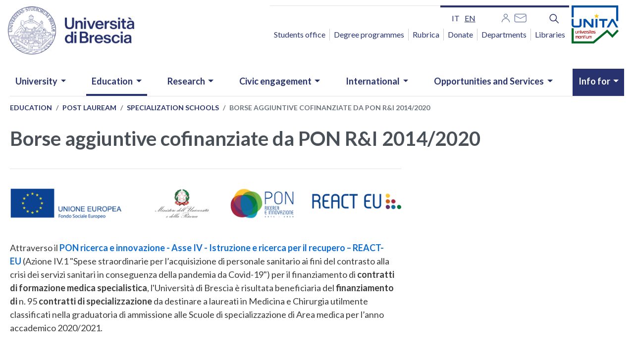

--- FILE ---
content_type: text/html; charset=UTF-8
request_url: https://www.unibs.it/en/node/8528
body_size: 20883
content:
<!DOCTYPE html>
<html lang="en" dir="ltr" prefix="og: https://ogp.me/ns#">
  <head>
    <meta charset="utf-8" />
<script type="text/plain" id="cookies_matomo" data-cookieconsent="matomo">var _paq = _paq || [];(function(){var u=(("https:" == document.location.protocol) ? "https://ingestion.webanalytics.italia.it/" : "http://ingestion.webanalytics.italia.it/");_paq.push(["setSiteId", "gV3j9kL0AE"]);_paq.push(["setTrackerUrl", u+"matomo.php"]);_paq.push(["setDoNotTrack", 1]);if (!window.matomo_search_results_active) {_paq.push(["trackPageView"]);}_paq.push(["setIgnoreClasses", ["no-tracking","colorbox"]]);_paq.push(["enableLinkTracking"]);var d=document,g=d.createElement("script"),s=d.getElementsByTagName("script")[0];g.type="text/javascript";g.defer=true;g.async=true;g.src=u+"matomo.js";s.parentNode.insertBefore(g,s);})();</script>
<meta name="icbm" content="45.53843818761377,10.217211169313801" />
<meta name="geo.region" content="IT" />
<meta name="geo.placename" content="Piazza del Mercato, 15, 25121 Brescia BS" />
<meta name="geo.position" content="45.53843818761377,10.217211169313801" />
<link rel="shortlink" href="https://www.unibs.it/it/node/8528" />
<link rel="canonical" href="https://www.unibs.it/it/scuole-specializzazione/borse-aggiuntive-PON" />
<meta property="og:site_name" content="UNIBS" />
<meta property="og:url" content="https://www.unibs.it/it/scuole-specializzazione/borse-aggiuntive-PON" />
<meta property="og:title" content="Borse aggiuntive cofinanziate da PON R&amp;I 2014/2020" />
<meta property="og:updated_time" content="Gio, 09/11/2023 - 12:10" />
<meta property="og:see_also" content="https://www.unibs.it/it/scuole-specializzazione/borse-aggiuntive-PON" />
<meta property="og:street_address" content="Piazza del Mercato, 15" />
<meta property="og:locality" content="Brescia" />
<meta property="og:postal_code" content="25121" />
<meta property="og:country_name" content="Italy" />
<meta property="article:published_time" content="Gio, 09/11/2023 - 12:10" />
<meta property="article:modified_time" content="Gio, 09/11/2023 - 12:10" />
<meta property="fb:admins" content="@unibs.official" />
<meta name="twitter:card" content="summary" />
<meta name="twitter:title" content="Borse aggiuntive cofinanziate da PON R&amp;I 2014/2020" />
<meta name="twitter:site" content="@unibs_official" />
<meta name="MobileOptimized" content="width" />
<meta name="HandheldFriendly" content="true" />
<meta name="viewport" content="width=device-width, initial-scale=1, shrink-to-fit=no" />
<meta http-equiv="x-ua-compatible" content="ie=edge" />
<link rel="icon" href="/sites/default/files/favicon_2026.ico" type="image/vnd.microsoft.icon" />
<link rel="alternate" hreflang="it" href="https://www.unibs.it/it/scuole-specializzazione/borse-aggiuntive-PON" />

    <title>Borse aggiuntive cofinanziate da PON R&amp;I 2014/2020 | UNIBS</title>
    <link rel="stylesheet" media="all" href="/sites/default/files/css/css_tNKClSORS-CQ8DkhJc5uHdF2wT1vmJ6t7PnRqUAqAtk.css?delta=0&amp;language=en&amp;theme=unibs&amp;include=[base64]" />
<link rel="stylesheet" media="all" href="/sites/default/files/css/css_073MgBtkrEMZq81o1zVmHQzcgcClA4cdQzS0ryCWulc.css?delta=1&amp;language=en&amp;theme=unibs&amp;include=[base64]" />
<link rel="stylesheet" media="print" href="/sites/default/files/css/css_uRe539717A-RfJZFvUaiIuKVpaPxS2amB3I4_i2vfcs.css?delta=2&amp;language=en&amp;theme=unibs&amp;include=[base64]" />
<link rel="stylesheet" media="all" href="//static.cineca.it/gf/css?family=Lato:ital,wght@0,100;0,300;0,400;0,700;0,900;1,100;1,300;1,400;1,700;1,900&amp;display=swap" />

    <script type="application/json" data-drupal-selector="drupal-settings-json">{"path":{"baseUrl":"\/","pathPrefix":"en\/","currentPath":"node\/8528","currentPathIsAdmin":false,"isFront":false,"currentLanguage":"en"},"pluralDelimiter":"\u0003","suppressDeprecationErrors":true,"jquery":{"ui":{"datepicker":{"isRTL":false,"firstDay":0}}},"matomo":{"disableCookies":false,"trackMailto":true},"cookies":{"cookiesjsr":{"config":{"cookie":{"name":"cookiesjsr","expires":15552000000,"domain":"","sameSite":"Lax","secure":false},"library":{"libBasePath":"\/libraries\/cookiesjsr\/dist","libPath":"\/libraries\/cookiesjsr\/dist\/cookiesjsr.min.js","scrollLimit":250},"callback":{"method":"post","url":"\/en\/cookies\/consent\/callback.json","headers":[]},"interface":{"openSettingsHash":"#editCookieSettings","showDenyAll":true,"denyAllOnLayerClose":true,"settingsAsLink":false,"availableLangs":["it","en"],"defaultLang":"it","groupConsent":false,"cookieDocs":true}},"services":{"functional":{"id":"functional","services":[{"key":"functional","type":"functional","name":"Required functional","info":{"value":"\u003Ctable\u003E\r\n\t\u003Cthead\u003E\r\n\t\t\u003Ctr\u003E\r\n\t\t\t\u003Cth width=\u002215%\u0022\u003ECookie name\u003C\/th\u003E\r\n\t\t\t\u003Cth width=\u002215%\u0022\u003EDefault expiration time\u003C\/th\u003E\r\n\t\t\t\u003Cth\u003EDescription\u003C\/th\u003E\r\n\t\t\u003C\/tr\u003E\r\n\t\u003C\/thead\u003E\r\n\t\u003Ctbody\u003E\r\n\t\t\u003Ctr\u003E\r\n\t\t\t\u003Ctd\u003E\u003Ccode dir=\u0022ltr\u0022 translate=\u0022no\u0022\u003ESSESS\u0026lt;ID\u0026gt;\u003C\/code\u003E\u003C\/td\u003E\r\n\t\t\t\u003Ctd\u003E1 month\u003C\/td\u003E\r\n\t\t\t\u003Ctd\u003EIf you are logged in to this website, a session cookie is required to identify and connect your browser to your user account in the server backend of this website.\u003C\/td\u003E\r\n\t\t\u003C\/tr\u003E\r\n\t\t\u003Ctr\u003E\r\n\t\t\t\u003Ctd\u003E\u003Ccode dir=\u0022ltr\u0022 translate=\u0022no\u0022\u003Ecookiesjsr\u003C\/code\u003E\u003C\/td\u003E\r\n\t\t\t\u003Ctd\u003E1 year\u003C\/td\u003E\r\n\t\t\t\u003Ctd\u003EWhen you visited this website for the first time, you were asked for your permission to use several services (including those from third parties) that require data to be saved in your browser (cookies, local storage). Your decisions about each service (allow, deny) are stored in this cookie and are reused each time you visit this website.\u003C\/td\u003E\r\n\t\t\u003C\/tr\u003E\r\n\t\u003C\/tbody\u003E\r\n\u003C\/table\u003E\r\n","format":"full_html"},"uri":"","needConsent":false}],"weight":1},"tracking":{"id":"tracking","services":[{"key":"matomo","type":"tracking","name":"Web Analytics Italia","info":{"value":"","format":"full_html"},"uri":"","needConsent":true}],"weight":10}},"translation":{"_core":{"default_config_hash":"r0JMDv27tTPrhzD4ypdLS0Jijl0-ccTUdlBkqvbAa8A"},"langcode":"it","bannerText":"Questo sito utilizza cookie tecnici, propri e di terze parti, per garantire la corretta navigazione e analizzare il traffico e, con il tuo consenso, cookie di profilazione e altri strumenti di tracciamento di terzi per mostrare video e misurare l\u0027efficacia delle attivit\u00e0 di comunicazione istituzionale. Puoi rifiutare i cookie non necessari e di profilazione cliccando su \u201cRifiuta tutti\u201d. Puoi scegliere di acconsentirne l\u2019utilizzo cliccando su \u201cAccetta tutti\u201d oppure puoi personalizzare le tue scelte cliccando su \u201cRivedi le tue scelte sui cookie\u201d.","privacyPolicy":"Personal Data Protection","privacyUri":"\/en\/node\/1060","imprint":"University Portal Cookies","imprintUri":"\/en\/node\/3156","cookieDocs":"","cookieDocsUri":"\/en\/node\/3156","officialWebsite":"Vai al sito web ufficiale","denyAll":"Deny All","alwaysActive":"Sempre Attivo","settings":"Impostazione dei cookie","acceptAll":"Accept all","requiredCookies":"Cookie necessari","cookieSettings":"Impostazione dei cookie","close":"Close","readMore":"Leggi tutto","allowed":"allowed","denied":"negato","settingsAllServices":"Settings all services","saveSettings":"Save settings","default_langcode":"en","disclaimerText":"All cookie information is subject to change by the service providers. We update this information regularly.","disclaimerTextPosition":"above","processorDetailsLabel":"Processor Company Details","processorLabel":"Company","processorWebsiteUrlLabel":"Company Website","processorPrivacyPolicyUrlLabel":"Company Privacy Policy","processorCookiePolicyUrlLabel":"Company Cookie Policy","processorContactLabel":"Data Protection Contact Details","placeholderAcceptAllText":"Accetta tutti i cookie","functional":{"title":"Functional","details":"I cookie sono piccoli file di testo che il Sito invia al terminale dell\u0027utente, ove vengono memorizzati per poi essere ritrasmessi al sito alla visita successiva. Poich\u00e9 sul portale web e su quello dei corsi possono essere presenti elementi (immagini, mappe, suoni, specifici link a pagine web di altri domini, ecc.) che risiedono su server diversi da quello del sito visitato \u00e8 possibile che cookie delle c.d. \u0022terze parti\u0022 vengono, invece, impostati dal sito a cui l\u2019utente \u00e8 rediretto. "},"tracking":{"title":"Cookie di monitoraggio","details":"The use of tracking cookies in anonymous form allows the collection of data regarding the navigation of the pages of this website. In this way you help us to improve the user experience of the website."}}},"cookiesTexts":{"_core":{"default_config_hash":"r0JMDv27tTPrhzD4ypdLS0Jijl0-ccTUdlBkqvbAa8A"},"langcode":"it","bannerText":"Questo sito utilizza cookie tecnici, propri e di terze parti, per garantire la corretta navigazione e analizzare il traffico e, con il tuo consenso, cookie di profilazione e altri strumenti di tracciamento di terzi per mostrare video e misurare l\u0027efficacia delle attivit\u00e0 di comunicazione istituzionale. Puoi rifiutare i cookie non necessari e di profilazione cliccando su \u201cRifiuta tutti\u201d. Puoi scegliere di acconsentirne l\u2019utilizzo cliccando su \u201cAccetta tutti\u201d oppure puoi personalizzare le tue scelte cliccando su \u201cRivedi le tue scelte sui cookie\u201d.","privacyPolicy":"Personal Data Protection","privacyUri":"\/node\/1060","imprint":"University Portal Cookies","imprintUri":"\/node\/3156","cookieDocs":"","cookieDocsUri":"\/node\/3156","officialWebsite":"Vai al sito web ufficiale","denyAll":"Deny All","alwaysActive":"Sempre Attivo","settings":"Impostazione dei cookie","acceptAll":"Accept all","requiredCookies":"Cookie necessari","cookieSettings":"Impostazione dei cookie","close":"Close","readMore":"Leggi tutto","allowed":"allowed","denied":"negato","settingsAllServices":"Settings all services","saveSettings":"Save settings","default_langcode":"en","disclaimerText":"All cookie information is subject to change by the service providers. We update this information regularly.","disclaimerTextPosition":"above","processorDetailsLabel":"Processor Company Details","processorLabel":"Company","processorWebsiteUrlLabel":"Company Website","processorPrivacyPolicyUrlLabel":"Company Privacy Policy","processorCookiePolicyUrlLabel":"Company Cookie Policy","processorContactLabel":"Data Protection Contact Details","placeholderAcceptAllText":"Accetta tutti i cookie"},"services":{"functional":{"uuid":"f303991d-1181-4340-b6be-383767faceb1","langcode":"it","status":true,"dependencies":[],"id":"functional","label":"Required functional","group":"functional","info":{"value":"\u003Ctable\u003E\r\n\t\u003Cthead\u003E\r\n\t\t\u003Ctr\u003E\r\n\t\t\t\u003Cth width=\u002215%\u0022\u003ECookie name\u003C\/th\u003E\r\n\t\t\t\u003Cth width=\u002215%\u0022\u003EDefault expiration time\u003C\/th\u003E\r\n\t\t\t\u003Cth\u003EDescription\u003C\/th\u003E\r\n\t\t\u003C\/tr\u003E\r\n\t\u003C\/thead\u003E\r\n\t\u003Ctbody\u003E\r\n\t\t\u003Ctr\u003E\r\n\t\t\t\u003Ctd\u003E\u003Ccode dir=\u0022ltr\u0022 translate=\u0022no\u0022\u003ESSESS\u0026lt;ID\u0026gt;\u003C\/code\u003E\u003C\/td\u003E\r\n\t\t\t\u003Ctd\u003E1 month\u003C\/td\u003E\r\n\t\t\t\u003Ctd\u003EIf you are logged in to this website, a session cookie is required to identify and connect your browser to your user account in the server backend of this website.\u003C\/td\u003E\r\n\t\t\u003C\/tr\u003E\r\n\t\t\u003Ctr\u003E\r\n\t\t\t\u003Ctd\u003E\u003Ccode dir=\u0022ltr\u0022 translate=\u0022no\u0022\u003Ecookiesjsr\u003C\/code\u003E\u003C\/td\u003E\r\n\t\t\t\u003Ctd\u003E1 year\u003C\/td\u003E\r\n\t\t\t\u003Ctd\u003EWhen you visited this website for the first time, you were asked for your permission to use several services (including those from third parties) that require data to be saved in your browser (cookies, local storage). Your decisions about each service (allow, deny) are stored in this cookie and are reused each time you visit this website.\u003C\/td\u003E\r\n\t\t\u003C\/tr\u003E\r\n\t\u003C\/tbody\u003E\r\n\u003C\/table\u003E\r\n","format":"full_html"},"consentRequired":false,"purpose":"","processor":"","processorContact":"","processorUrl":"","processorPrivacyPolicyUrl":"","processorCookiePolicyUrl":"","placeholderMainText":"This content is blocked because required functional cookies have not been accepted.","placeholderAcceptText":"Only accept required functional cookies"},"livehelp":{"uuid":"54424a39-4ba2-4f01-9d41-6175e2b701f4","langcode":"it","status":false,"dependencies":[],"id":"livehelp","label":"LiveHelp","group":"functional","info":{"value":"","format":"basic_html"},"consentRequired":false,"purpose":"","processor":"","processorContact":"","processorUrl":"","processorPrivacyPolicyUrl":"","processorCookiePolicyUrl":"","placeholderMainText":"This content is blocked because livehelp cookies have not been accepted.","placeholderAcceptText":"Only accept livehelp cookies"},"matomo":{"uuid":"d349bf3a-7532-43f9-9855-213a074c1e32","langcode":"it","status":true,"dependencies":{"enforced":{"module":["cookies_matomo"]}},"_core":{"default_config_hash":"MuR-RJ9O7-x8eNBQ4DQzKrOb4RKGHCB5_GPI12N7nS4"},"id":"matomo","label":"Web Analytics Italia","group":"tracking","info":{"value":"","format":"full_html"},"consentRequired":true,"purpose":"","processor":"","processorContact":"","processorUrl":"","processorPrivacyPolicyUrl":"","processorCookiePolicyUrl":"","placeholderMainText":"This content is blocked because web analytics italia cookies have not been accepted.","placeholderAcceptText":"Only accept web analytics italia cookies"}},"groups":{"performance":{"uuid":"47e029dd-4824-4fd6-9509-6a61ceb9d8c5","langcode":"it","status":true,"dependencies":[],"_core":{"default_config_hash":"Jv3uIJviBj7D282Qu1ZpEQwuOEb3lCcDvx-XVHeOJpw"},"id":"performance","label":"Performance","weight":30,"title":"Performance Cookies","details":"Performance cookies collect aggregated information about how our website is used. The purpose of this is to improve its attractiveness, content and functionality. These cookies help us to determine whether, how often and for how long particular sub-pages of our website are accessed and which content users are particularly interested in. Search terms, country, region and (where applicable) the city from which the website is accessed are also recorded, as is the proportion of mobile devices that are used to access the website. We use this information to compile statistical reports that help us tailor the content of our website to your needs and optimize our offer."},"social":{"uuid":"be5b5cc2-92d0-4c6c-ac4e-161d47d11d24","langcode":"it","status":true,"dependencies":[],"_core":{"default_config_hash":"vog2tbqqQHjVkue0anA0RwlzvOTPNTvP7_JjJxRMVAQ"},"id":"social","label":"Social Plugins","weight":20,"title":"Social Plugins","details":"Comments managers facilitate the filing of comments and fight against spam."},"video":{"uuid":"946422e6-5a87-40d3-9fd4-81fd496f3f55","langcode":"it","status":true,"dependencies":[],"_core":{"default_config_hash":"w1WnCmP2Xfgx24xbx5u9T27XLF_ZFw5R0MlO-eDDPpQ"},"id":"video","label":"Video","weight":40,"title":"Video","details":"I servizi di condivisione video aiutano il sito ad essere maggiormente fruibile e aumentano la visibilit\u00e0. "},"functional":{"uuid":"fae65563-6d6e-43e0-81fa-6f97d40d42d2","langcode":"it","status":true,"dependencies":[],"id":"functional","label":"Functional","weight":1,"title":"Functional","details":"I cookie sono piccoli file di testo che il Sito invia al terminale dell\u0027utente, ove vengono memorizzati per poi essere ritrasmessi al sito alla visita successiva. Poich\u00e9 sul portale web e su quello dei corsi possono essere presenti elementi (immagini, mappe, suoni, specifici link a pagine web di altri domini, ecc.) che risiedono su server diversi da quello del sito visitato \u00e8 possibile che cookie delle c.d. \u0022terze parti\u0022 vengono, invece, impostati dal sito a cui l\u2019utente \u00e8 rediretto. "},"tracking":{"uuid":"6f939e91-1992-41be-93db-efbb7e05bb0f","langcode":"it","status":true,"dependencies":[],"_core":{"default_config_hash":"_gYDe3qoEc6L5uYR6zhu5V-3ARLlyis9gl1diq7Tnf4"},"id":"tracking","label":"Tracking","weight":10,"title":"Cookie di monitoraggio","details":"The use of tracking cookies in anonymous form allows the collection of data regarding the navigation of the pages of this website. In this way you help us to improve the user experience of the website."}}},"calendario":{"eventDates":{"0":"2026-01-01","1":"2026-01-02","2":"2026-01-03","3":"2026-01-04","4":"2026-01-06","5":"2026-01-07","6":"2026-01-08","7":"2026-01-09","8":"2026-01-10","9":"2026-01-11","10":"2026-01-13","11":"2026-01-14","12":"2026-01-15","13":"2026-01-16","14":"2026-01-17","15":"2026-01-18","16":"2026-01-20","17":"2026-01-21","18":"2026-01-22","19":"2026-01-23","20":"2026-01-24","27":"2026-01-19","31":"2026-01-28","34":"2026-01-29","42":"2026-01-30"}},"user":{"uid":0,"permissionsHash":"47e9119912287b2c868914e78da595b498c2d0c2c24057177a86b45eb47be710"}}</script>
<script src="/sites/default/files/js/js_4Kf1fPyAnCp5rT05Goa_Q9RyNjKLRN0XNnUORnHXV_c.js?scope=header&amp;delta=0&amp;language=en&amp;theme=unibs&amp;include=eJxtjUEOgzAMBD-Uyqe-BzlpQKaOF8WuKn5flVK4cNpd7UjTONBAbYuUgfDovAyZexfQpMisN49Vxab0MslOB7XvS2iEBb-ro9V7KsBTqg8_DbGxriHF_wftOXtPhbXag7_2s34AqaJB3w"></script>
<script src="/modules/contrib/cookies/js/cookiesjsr.conf.js?v=10.3.6" defer></script>
<script src="/libraries/cookiesjsr/dist/cookiesjsr-preloader.min.js?v=10.3.6" defer></script>

  </head>
  <body class="layout-no-sidebars page-node-8528 path-node node--type-page">
    <a href="#main-content" class="visually-hidden-focusable">
      Skip to main content
    </a>
    
      <div class="dialog-off-canvas-main-canvas" data-off-canvas-main-canvas>
    <div id="page-wrapper">
  <div id="page">
    <header id="header" class="header" role="banner" aria-label="Site header">
                        <nav class="navbar" id="navbar-top">
                    <div class="container">
                        
                <section class="row region region-top-header">
    <div id="block-logounibs" class="block-content-basic block block-block-content block-block-content3cf7240e-9f9c-4ff3-ab60-55a1d8b69cce">
  
    
      <div class="content">
      
            <div class="clearfix text-formatted field field--name-body field--type-text-with-summary field--label-hidden field__item"><h1 class="logo mb-3">
  <a class="navbar-brand" href="/it" rel="home" title="Home">
    <img alt="Home logo" class="img-fluid d-inline-block align-top"
      src="/sites/default/files/2026-01/logo_2026_www.png" />
  </a>
  <span class="visually-hidden">Homepage</span>
</h1>
</div>
      
    </div>
  </div>

  </section>

                              <div class="form-inline navbar-form ml-auto">
                    <section class="row region region-top-header-form">
    <div class="language-switcher-language-url d-none d-lg-block block block-language block-language-blocklanguage-interface" id="block-unibs-selettorelingua" role="navigation">
  
    
      <div class="content">
       

  <nav class="links nav links-inline" aria-label="Language selection menu"><span class='nav-link'><a href="/it/scuole-specializzazione/borse-aggiuntive-PON" class="language-link" aria-label="Italian language" hreflang="it" data-drupal-link-system-path="node/8528">it</a></span><span class='nav-link'><a href="/en/node/8528" class="language-link is-active" aria-label="English language" hreflang="en" data-drupal-link-system-path="node/8528" aria-current="page">en</a></span></nav>

    </div>
  </div>
<div class="views-element-container d-none d-lg-block block block-views block-views-blocksocial-block-2" id="block-views-block-social-block-2">
  
    
      <div class="content">
      <div><div class="block-social view view-social view-id-social view-display-id-block_2 js-view-dom-id-2dd124a895d3682ebac47f46456ffd1e1f5752c5afeb96ba69e64feca804afef">
  
    
      
      <div class="view-content row">
      <div class="item-list">
  
  <ul>

          <li><div class="views-field views-field-title"><span class="field-content"><a href="/en/reserved-area" title="Area riservata"><img alt="Area riservata" src="/sites/default/files/2020-11/User_0.png"></a></span></div></li>
          <li><div class="views-field views-field-title"><span class="field-content"><a href="http://webmail.unibs.it/" title="Mail"><img alt="Mail" src="/sites/default/files/2020-11/Mail_0.png"></a></span></div></li>
    
  </ul>

</div>

    </div>
  
          </div>
</div>

    </div>
  </div>
<div id="block-unibssearcheng" class="d-none d-lg-block block-content-basic block block-block-content block-block-content6ab70e07-ea8a-42c0-8361-bb9e2c31df58">
  
    
      <div class="content">
      
            <div class="clearfix text-formatted field field--name-body field--type-text-with-summary field--label-hidden field__item"><div id="block-unibssearch">
<div class="nav-item dropdown d-none d-lg-block"><button aria-expanded="false" aria-label="Funzione cerca" class="nav-link dropdown-toggle btn--reset" data-toggle="dropdown" href="#" title="Cerca"><svg aria-hidden="true" height="25.621" viewBox="0 0 25.621 25.621" width="25.621"> <defs>
<style type="text/css">.cls-1 { fill: none; stroke: #1266cd; stroke-linecap: round; stroke-linejoin: round; stroke-width: 3px; }
</style>
</defs> <g transform="translate(-510.5 957.5)"> <path class="cls-1" d="M14.412,14.412,22.1,22.1" data-name="Tracciato 2" transform="translate(511.905 -956.095)" /> <circle class="cls-1" cx="8.5" cy="8.5" data-name="Ellisse 2" r="8.5" transform="translate(512 -956)" /> </g> </svg></button>
<div class="dropdown-menu">
<form accept-charset="UTF-8" action="en/search-full" class="search-form search-block-form form-row" id="search-block-form" method="get" role="search">
<div class="js-form-item js-form-type-search form-type-search js-form-item-keys form-item-keys form-no-label form-group"><label class="sr-only" for="edit-keys">Cerca</label> <input class="form-search form-control" data-drupal-selector="edit-keys" id="edit-keys" maxlength="128" name="keys" size="15" title="Inserisci i termini da cercare." type="search" value></div>

<div class="form-actions js-form-wrapper form-group" data-drupal-selector="edit-actions" id="edit-actions"><button class="button js-form-submit form-submit btn btn-primary" data-drupal-selector="edit-submit" id="edit-submit" type="submit" value="Search">Cerca</button></div>
</form>
</div>
</div>
</div>
</div>
      
    </div>
  </div>
<nav role="navigation" aria-labelledby="block-accessorapido-menu" id="block-accessorapido" class="d-none d-lg-block block block-menu navigation menu--accesso-rapido">
            
  <h2 class="visually-hidden" id="block-accessorapido-menu">Accesso rapido</h2>
  

        
                  <ul class="clearfix nav" data-component-id="bootstrap_barrio:menu">
                    <li class="nav-item">
                <a href="/en/students-office" title="Segreteria studenti" class="nav-link nav-link--en-students-office" data-drupal-link-system-path="node/280">Students office</a>
              </li>
                <li class="nav-item">
                <a href="https://corsi.unibs.it" title="Degree programmes" class="nav-link nav-link-https--corsiunibsit">Degree programmes</a>
              </li>
                <li class="nav-item">
                <a href="/en/rubrica" title="Rubrica" class="nav-link nav-link--en-rubrica" data-drupal-link-system-path="rubrica">Rubrica</a>
              </li>
                <li class="nav-item">
                <a href="/en/node/3159" title="Dona" class="nav-link nav-link--en-node-3159" data-drupal-link-system-path="node/3159">Donate</a>
              </li>
                <li class="nav-item">
                <a href="/en/university/organisation/departments" title="Departments" class="nav-link nav-link--en-university-organisation-departments" data-drupal-link-system-path="node/56">Departments</a>
              </li>
                <li class="nav-item">
                <a href="/en/university/organisation/libraries" title="Biblioteche" class="nav-link nav-link--en-university-organisation-libraries" data-drupal-link-system-path="node/63">Libraries</a>
              </li>
        </ul>
  



  </nav>

  </section>

                    <button class="mt-4 p-0 d-lg-none position-static navbar-toggler navbar-toggler-right" type="button" data-toggle="collapse" data-target="#CollapsingNavbar" aria-controls="CollapsingNavbar" aria-expanded="false" aria-label="Menu principale">    
                     <span class="navbar-toggler-icon" aria-hidden="true"> </span>
                    </button>
                    <div class="logo_unita">
                    <a href="https://www.unibs.it/it/unita" aria-current="page" tabindex="0">
                   <img src="/themes/custom/unibs/img/logo_unita.png" alt="logo unita" width="95" height="77">
                   </a>
                   </div>
                </div>
                                  </div>
                    </nav>
                <nav class="navbar navbar-expand-lg" id="navbar-main">
                    <div class="container">
                      
                          <div class="collapse navbar-collapse justify-content-end" id="CollapsingNavbar">
                  <section class="row region region-primary-menu">
    <div id="block-ricercamobile1" class="d-lg-none block-content-basic block block-block-content block-block-contentb3889c8e-a3a0-4479-8cff-633da844e607">
  
    
      <div class="content">
      
            <div class="clearfix text-formatted field field--name-body field--type-text-with-summary field--label-hidden field__item"><form accept-charset="UTF-8" action="en/search/node" id="search-block-form-mobile" method="get">
<div class="form-item js-form-item form-type-search js-form-type-search form-item-keys js-form-item-keys form-no-label form-group"><label class="control-label sr-only" for="edit-keys">Search</label>
<div class="input-group"><input class="form-search form-control" data-drupal-selector="edit-keys" data-original-title="Inserisci i termini da cercare." id="edit-keys" maxlength="128" name="keys" placeholder="Search" required="true" size="15" title type="search" value><span class="input-group-btn"><button class="button js-form-submit form-submit btn-primary btn icon-only" type="submit" value="Search"><svg aria-hidden="true" height="25.621" viewBox="0 0 25.621 25.621" width="25.621"> <defs>
<style type="text/css">.cls-1 { fill: none; stroke: #1266cd; stroke-linecap: round; stroke-linejoin: round; stroke-width: 3px; }
</style>
</defs> <g id="search-mobile" transform="translate(-510.5 957.5)"> <path class="cls-1" d="M14.412,14.412,22.1,22.1" data-name="Tracciato 2" id="Tracciato_2" transform="translate(511.905 -956.095)" /> <circle class="cls-1" cx="8.5" cy="8.5" data-name="Ellisse 2" id="Ellisse_2" r="8.5" transform="translate(512 -956)" /> </g> </svg><span class="sr-only">Cerca</span></button></span></div>
</div>
</form>
</div>
      
    </div>
  </div>
<nav role="navigation" aria-labelledby="block-unibs-main-menu-menu" id="block-unibs-main-menu" class="block block-menu navigation menu--main">
            
  <h2 class="visually-hidden" id="block-unibs-main-menu-menu">Navigazione principale</h2>
  

        
							<ul id="block-unibs-main-menu" class="clearfix nav navbar-nav">
																									<li class="nav-item menu-item--expanded dropdown has-megamenu">
																			<a href="/en/university" class="nav-link dropdown-toggle nav-link--en-university" data-toggle="dropdown" aria-expanded="false" aria-haspopup="true" data-drupal-link-system-path="taxonomy/term/1">University</a>
																							<div class="dropdown-menu megamenu">
					<div class="row row-cols-1 row-cols-lg-5">
																				<div class="col">
								<div class="col-megamenu">
																												<a href="/en/university" title="Esplora il canale" data-drupal-link-system-path="taxonomy/term/1">About us</a>
																		<ul class="menu-ul-liv-2 list-unstyled">
																	<li class="menu-li-liv-2">
																						<a href="/en/university/about-us/vision-and-mission" class="nav-link--en-university-about-us-vision-and-mission" data-drupal-link-system-path="node/44">Vision and Mission</a>
													</li>
																	<li class="menu-li-liv-2">
																						<a href="/en/university/about-us/strategic-plan" class="nav-link--en-university-about-us-strategic-plan" data-drupal-link-system-path="node/47">Strategic Plan</a>
													</li>
																	<li class="menu-li-liv-2">
																						<a href="/en/university/about-us/gender-balance-and-gep" title="Gender balance" class="nav-link--en-university-about-us-gender-balance-and-gep" data-drupal-link-system-path="node/3022">Gender Budgeting Report and Gender Equality Plan</a>
													</li>
																	<li class="menu-li-liv-2">
																						<a href="/en/university/about-us/ranking" class="nav-link--en-university-about-us-ranking" data-drupal-link-system-path="node/3523">Ranking</a>
													</li>
																	<li class="menu-li-liv-2">
																						<a href="/en/university/about-us/unibs-past-and-present" class="nav-link--en-university-about-us-unibs-past-and-present" data-drupal-link-system-path="node/45">Unibs: past and present</a>
													</li>
																	<li class="menu-li-liv-2">
																						<a href="/en/university/about-us/our-locations" class="nav-link--en-university-about-us-our-locations" data-drupal-link-system-path="node/4060">Our locations</a>
													</li>
																	</ul>
						
																	</div>
								<!-- col-megamenu.// -->
							</div>
							<!-- end col-3 -->
																				<div class="col">
								<div class="col-megamenu">
																												<a href="/en/university/organisation" data-drupal-link-system-path="node/77">Organisation</a>
																		<ul class="menu-ul-liv-2 list-unstyled">
																	<li class="menu-li-liv-2">
																						<a href="/en/university/organisation/university-governing-bodies" class="nav-link--en-university-organisation-university-governing-bodies" data-drupal-link-system-path="node/51">University governing bodies</a>
													</li>
																	<li class="menu-li-liv-2">
																						<a href="/en/university/organisation/departments" class="nav-link--en-university-organisation-departments" data-drupal-link-system-path="node/56">Departments</a>
													</li>
																	<li class="menu-li-liv-2">
																						<a href="/en/university/organisation/faculty-medicine-and-surgery" class="nav-link--en-university-organisation-faculty-medicine-and-surgery" data-drupal-link-system-path="node/194">Faculty of Medicine and Surgery</a>
													</li>
																	<li class="menu-li-liv-2">
																						<a href="/en/sicurezza" class="nav-link--en-sicurezza" data-drupal-link-system-path="node/725">Health and Safety Service</a>
													</li>
																	<li class="menu-li-liv-2">
																						<a href="/en/university/organisation/language-teaching-centre-cla" class="nav-link--en-university-organisation-language-teaching-centre-cla" data-drupal-link-system-path="node/377">Language Teaching Centre - CLA</a>
													</li>
																	<li class="menu-li-liv-2">
																						<a href="/en/university/organisation/libraries" class="nav-link--en-university-organisation-libraries" data-drupal-link-system-path="node/63">Libraries</a>
													</li>
																	</ul>
						
																	</div>
								<!-- col-megamenu.// -->
							</div>
							<!-- end col-3 -->
																				<div class="col">
								<div class="col-megamenu">
																												<a href="/en/university/quality-assurance" data-drupal-link-system-path="node/48">Quality assurance</a>
																		<ul class="menu-ul-liv-2 list-unstyled">
																	<li class="menu-li-liv-2">
																						<a href="/en/university/quality-assurance/quality-assurance-stakeholders" class="nav-link--en-university-quality-assurance-quality-assurance-stakeholders" data-drupal-link-system-path="node/1345">Quality assurance stakeholders</a>
													</li>
																	<li class="menu-li-liv-2">
																						<a href="/en/university/quality-assurance/iso-9001-certification" title="ISO 9001 certification" class="nav-link--en-university-quality-assurance-iso-9001-certification" data-drupal-link-system-path="node/3511">ISO 9001 certification</a>
													</li>
																	<li class="menu-li-liv-2">
																						<a href="/en/university/quality-assurance/data-and-statistics" class="nav-link--en-university-quality-assurance-data-and-statistics" data-drupal-link-system-path="node/1297">Data and statistics</a>
													</li>
																	<li class="menu-li-liv-2">
																						<a href="/en/university/quality-assurance/regulatory-framework" class="nav-link--en-university-quality-assurance-regulatory-framework" data-drupal-link-system-path="node/216">The regulatory framework</a>
													</li>
																	<li class="menu-li-liv-2">
																						<a href="/en/university/quality-assurance/quality-improvement-reports" class="nav-link--en-university-quality-assurance-quality-improvement-reports" data-drupal-link-system-path="node/10595">Quality Improvement Reports</a>
													</li>
																	</ul>
						
																	</div>
								<!-- col-megamenu.// -->
							</div>
							<!-- end col-3 -->
																				<div class="col">
								<div class="col-megamenu">
																												<a href="/en/ateneo/amministrazione" data-drupal-link-system-path="node/55">Administration</a>
																		<ul class="menu-ul-liv-2 list-unstyled">
																	<li class="menu-li-liv-2">
																						<a href="/en/university/administration/statute-and-regulations" class="nav-link--en-university-administration-statute-and-regulations" data-drupal-link-system-path="node/203">Statute and regulations</a>
													</li>
																	<li class="menu-li-liv-2">
																						<a href="/en/university/administration/tenders-and-calls" class="nav-link--en-university-administration-tenders-and-calls" data-drupal-link-system-path="node/143">Tenders and calls</a>
													</li>
																	<li class="menu-li-liv-2">
																						<a href="/en/university/administration/public-exams" class="nav-link--en-university-administration-public-exams" data-drupal-link-system-path="node/911">Public exams</a>
													</li>
																	<li class="menu-li-liv-2">
																						<a href="/en/university/administration/acts-notification" title="Acts of notification" class="nav-link--en-university-administration-acts-notification" data-drupal-link-system-path="node/2866">Acts of notification</a>
													</li>
																	<li class="menu-li-liv-2">
																						<a href="/en/university/administration/election" class="nav-link--en-university-administration-election" data-drupal-link-system-path="node/3818">Election</a>
													</li>
																	<li class="menu-li-liv-2">
																						<a href="/en/node/12984" class="nav-link--en-node-12984" data-drupal-link-system-path="node/12984">Offices and facilities</a>
													</li>
																	</ul>
						
																	</div>
								<!-- col-megamenu.// -->
							</div>
							<!-- end col-3 -->
																				<div class="col">
								<div class="col-megamenu">
																												<a href="/en/university/communication" data-drupal-link-system-path="node/59">Communication</a>
																		<ul class="menu-ul-liv-2 list-unstyled">
																	<li class="menu-li-liv-2">
																						<a href="/en/university/communication/press-office" class="nav-link--en-university-communication-press-office" data-drupal-link-system-path="node/544">Press office</a>
													</li>
																	<li class="menu-li-liv-2">
																						<a href="/en/university/communication/social-media" class="nav-link--en-university-communication-social-media" data-drupal-link-system-path="node/61">Social media</a>
													</li>
																	<li class="menu-li-liv-2">
																						<a href="/en/university/communication/events" title="Events" class="nav-link--en-university-communication-events" data-drupal-link-system-path="node/2423">Events</a>
													</li>
																	<li class="menu-li-liv-2">
																						<a href="/en/university/communication/visual-identity" class="nav-link--en-university-communication-visual-identity" data-drupal-link-system-path="node/60">Visual identity</a>
													</li>
																	</ul>
						
																	</div>
								<!-- col-megamenu.// -->
							</div>
							<!-- end col-3 -->
											</div>
					<!-- end row -->
				</div>
										
																		</li>
																									<li class="nav-item menu-item--expanded active dropdown has-megamenu">
																			<a href="/en/education" class="nav-link active dropdown-toggle nav-link--en-education" data-toggle="dropdown" aria-expanded="false" aria-haspopup="true" data-drupal-link-system-path="taxonomy/term/2">Education</a>
																							<div class="dropdown-menu megamenu">
					<div class="row row-cols-1 row-cols-lg-5">
																				<div class="col">
								<div class="col-megamenu">
																												<a href="/en/education" data-drupal-link-system-path="taxonomy/term/2">Our educational offer</a>
																		<ul class="menu-ul-liv-2 list-unstyled">
																	<li class="menu-li-liv-2">
																						<a href="/en/courses" class="nav-link--en-courses" data-drupal-link-system-path="node/6">Degree programmes</a>
													</li>
																	<li class="menu-li-liv-2">
																						<a href="/en/foundation-year" class="nav-link--en-foundation-year" data-drupal-link-system-path="node/32">Foundation Year</a>
													</li>
																	<li class="menu-li-liv-2">
																						<a href="/en/single-courses" class="nav-link--en-single-courses" data-drupal-link-system-path="node/240">Single courses</a>
													</li>
																	<li class="menu-li-liv-2">
																						<a href="/en/education/our-educational-offer/cross-cutting-courses-and-open-badges" class="nav-link--en-education-our-educational-offer-cross-cutting-courses-and-open-badges" data-drupal-link-system-path="node/9845">Cross-cutting courses and Open Badges</a>
													</li>
																	<li class="menu-li-liv-2">
																						<a href="/en/faculty-development" class="nav-link--en-faculty-development" data-drupal-link-system-path="node/8992">Faculty Development</a>
													</li>
																	<li class="menu-li-liv-2">
																						<a href="/en/quality-teaching" class="nav-link--en-quality-teaching" data-drupal-link-system-path="node/1320">Quality of teaching</a>
													</li>
																	</ul>
						
																	</div>
								<!-- col-megamenu.// -->
							</div>
							<!-- end col-3 -->
																				<div class="col">
								<div class="col-megamenu">
																												<a href="/en/enrolling" data-drupal-link-system-path="node/78">Enrolling</a>
																		<ul class="menu-ul-liv-2 list-unstyled">
																	<li class="menu-li-liv-2">
																						<a href="/en/education/enrolling/orientation-and-selection-suitable-degree-course" class="nav-link--en-education-enrolling-orientation-and-selection-suitable-degree-course" data-drupal-link-system-path="node/5">Orientation and selection of the appropriate degree course</a>
													</li>
																	<li class="menu-li-liv-2">
																						<a href="/en/admission-degree-programs" class="nav-link--en-admission-degree-programs" data-drupal-link-system-path="node/242">Admission to Degree Programs</a>
													</li>
																	<li class="menu-li-liv-2">
																						<a href="/en/education/enrolling/calls-students-and-graduates" class="nav-link--en-education-enrolling-calls-students-and-graduates" data-drupal-link-system-path="node/1094">Calls for students and graduates</a>
													</li>
																	<li class="menu-li-liv-2">
																						<a href="/en/education/enrolling/matriculating" class="nav-link--en-education-enrolling-matriculating" data-drupal-link-system-path="node/267">Matriculating</a>
													</li>
																	<li class="menu-li-liv-2">
																						<a href="/en/education/enrolling/renewing-enrolment" class="nav-link--en-education-enrolling-renewing-enrolment" data-drupal-link-system-path="node/268">Renewing enrolment</a>
													</li>
																	<li class="menu-li-liv-2">
																						<a href="/en/transferring-or-changing-study-programme" class="nav-link--en-transferring-or-changing-study-programme" data-drupal-link-system-path="node/244">Transferring or Changing study programme</a>
													</li>
																	<li class="menu-li-liv-2">
																						<a href="/en/education/enrolling/recognition-and-validations" class="nav-link--en-education-enrolling-recognition-and-validations" data-drupal-link-system-path="node/270">Recognition and Validations</a>
													</li>
																	</ul>
						
																	</div>
								<!-- col-megamenu.// -->
							</div>
							<!-- end col-3 -->
																				<div class="col">
								<div class="col-megamenu">
																												<a href="/en/education/studying" data-drupal-link-system-path="node/79">Studying</a>
																		<ul class="menu-ul-liv-2 list-unstyled">
																	<li class="menu-li-liv-2">
																						<a href="/en/education/studying/attending-course" class="nav-link--en-education-studying-attending-course" data-drupal-link-system-path="node/247">Attending a course</a>
													</li>
																	<li class="menu-li-liv-2">
																						<a href="/en/education/studying/online-lectures" class="nav-link--en-education-studying-online-lectures" data-drupal-link-system-path="node/713">Online lectures</a>
													</li>
																	<li class="menu-li-liv-2">
																						<a href="/en/course-timetable" class="nav-link--en-course-timetable" data-drupal-link-system-path="node/10316">Course timetable</a>
													</li>
																	<li class="menu-li-liv-2">
																						<a href="/en/education/studying/classrooms-laboratories-and-study-rooms" class="nav-link--en-education-studying-classrooms-laboratories-and-study-rooms" data-drupal-link-system-path="node/513">Classrooms, laboratories and study rooms</a>
													</li>
																	<li class="menu-li-liv-2">
																						<a href="/en/education/studying/internships" class="nav-link--en-education-studying-internships" data-drupal-link-system-path="node/574">Internships</a>
													</li>
																	<li class="menu-li-liv-2">
																						<a href="/en/graduating" class="nav-link--en-graduating" data-drupal-link-system-path="node/290">Graduating</a>
													</li>
																	<li class="menu-li-liv-2">
																						<a href="/en/education/studying/suspending-your-studies" class="nav-link--en-education-studying-suspending-your-studies" data-drupal-link-system-path="node/251">Interrupting your studies</a>
													</li>
																	<li class="menu-li-liv-2">
																						<a href="/en/node/10079" class="nav-link--en-node-10079" data-drupal-link-system-path="node/10079">Erasmus italiano</a>
													</li>
																	</ul>
						
																	</div>
								<!-- col-megamenu.// -->
							</div>
							<!-- end col-3 -->
																				<div class="col">
								<div class="col-megamenu">
																												<a href="/en/education/post-lauream" data-drupal-link-system-path="node/1805">Post Lauream</a>
																		<ul class="menu-ul-liv-2 list-unstyled">
																	<li class="menu-li-liv-2">
																						<a href="/en/phd-programmes" class="nav-link--en-phd-programmes" data-drupal-link-system-path="node/233">PhD Programmes</a>
													</li>
																	<li class="menu-li-liv-2">
																						<a href="/en/education/post-lauream/specialization-schools" class="active nav-link--en-education-post-lauream-specialization-schools" data-drupal-link-system-path="node/234">Specialization Schools</a>
													</li>
																	<li class="menu-li-liv-2">
																						<a href="/en/education/post-lauream/state-exams" class="nav-link--en-education-post-lauream-state-exams" data-drupal-link-system-path="node/237">State Exams</a>
													</li>
																	<li class="menu-li-liv-2">
																						<a href="/en/education/post-lauream/masters-continuous-improvement-courses-teacher-training" class="nav-link--en-education-post-lauream-masters-continuous-improvement-courses-teacher-training" data-drupal-link-system-path="node/1244">Masters, Continuous Improvement Courses, Teacher training</a>
													</li>
																	<li class="menu-li-liv-2">
																						<a href="/en/summer-school" class="nav-link--en-summer-school" data-drupal-link-system-path="node/241">Summer school</a>
													</li>
																	<li class="menu-li-liv-2">
																						<a href="/en/placement" class="nav-link--en-placement" data-drupal-link-system-path="node/3047">Placement</a>
													</li>
																	</ul>
						
																	</div>
								<!-- col-megamenu.// -->
							</div>
							<!-- end col-3 -->
																				<div class="col">
								<div class="col-megamenu">
																												<a href="/en/education/useful-information" data-drupal-link-system-path="node/246">Useful Information</a>
																		<ul class="menu-ul-liv-2 list-unstyled">
																	<li class="menu-li-liv-2">
																						<a href="/en/education/useful-information/access-online-services" class="nav-link--en-education-useful-information-access-online-services" data-drupal-link-system-path="node/307">Access to online services</a>
													</li>
																	<li class="menu-li-liv-2">
																						<a href="/en/students-office" class="nav-link--en-students-office" data-drupal-link-system-path="node/280">Contact the Secretaries’ office</a>
													</li>
																	<li class="menu-li-liv-2">
																						<a href="/en/education/useful-information/certifications-and-modules" class="nav-link--en-education-useful-information-certifications-and-modules" data-drupal-link-system-path="node/284">Certifications and modules</a>
													</li>
																	<li class="menu-li-liv-2">
																						<a href="/en/education/useful-information/tuition-fees" class="nav-link--en-education-useful-information-tuition-fees" data-drupal-link-system-path="node/248">Tuition fees, ISEE, exemptions and reductions</a>
													</li>
																	<li class="menu-li-liv-2">
																						<a href="/en/education/useful-information/study-grants-prizes-housing-and-canteen" class="nav-link--en-education-useful-information-study-grants-prizes-housing-and-canteen" data-drupal-link-system-path="node/1318">Study grants, prizes , housing and canteen</a>
													</li>
																	<li class="menu-li-liv-2">
																						<a href="/en/education/useful-information/students-disabilities-and-sld" class="nav-link--en-education-useful-information-students-disabilities-and-sld" data-drupal-link-system-path="node/1319">Students with disabilities and SLD</a>
													</li>
																	</ul>
						
																	</div>
								<!-- col-megamenu.// -->
							</div>
							<!-- end col-3 -->
											</div>
					<!-- end row -->
				</div>
										
																		</li>
																									<li class="nav-item menu-item--expanded dropdown has-megamenu">
																			<a href="/en/research" class="nav-link dropdown-toggle nav-link--en-research" data-toggle="dropdown" aria-expanded="false" aria-haspopup="true" data-drupal-link-system-path="taxonomy/term/3">Research</a>
																							<div class="dropdown-menu megamenu">
					<div class="row row-cols-1 row-cols-lg-5">
																				<div class="col">
								<div class="col-megamenu">
																												<a href="/en/research" data-drupal-link-system-path="taxonomy/term/3">Find out more about research</a>
																		<ul class="menu-ul-liv-2 list-unstyled">
																	<li class="menu-li-liv-2">
																						<a href="/en/research/find-out-more-about-research/expertiseskills-unibs-researchers" class="nav-link--en-research-find-out-more-about-research-expertiseskills-unibs-researchers" data-drupal-link-system-path="node/2676">Expertise&amp;Skills of UniBS Researchers</a>
													</li>
																	<li class="menu-li-liv-2">
																						<a href="/en/research/find-out-more-about-research/openbs-research-products-archive" class="nav-link--en-research-find-out-more-about-research-openbs-research-products-archive" data-drupal-link-system-path="node/2661">OpenBS – The Research output archive</a>
													</li>
																	</ul>
						
																	</div>
								<!-- col-megamenu.// -->
							</div>
							<!-- end col-3 -->
																				<div class="col">
								<div class="col-megamenu">
																												<a href="/en/research/research-funding" data-drupal-link-system-path="node/2632">Research funding</a>
																		<ul class="menu-ul-liv-2 list-unstyled">
																	<li class="menu-li-liv-2">
																						<a href="/en/research/research-funding/national-funding" class="nav-link--en-research-research-funding-national-funding" data-drupal-link-system-path="node/5939">National funding</a>
													</li>
																	<li class="menu-li-liv-2">
																						<a href="/en/research/research-funding/international-funding" class="nav-link--en-research-research-funding-international-funding" data-drupal-link-system-path="node/5941">International funding</a>
													</li>
																	<li class="menu-li-liv-2">
																						<a href="/en/research/research-funding/funded-research-projects" class="nav-link--en-research-research-funding-funded-research-projects" data-drupal-link-system-path="node/5453">Funded research projects</a>
													</li>
																	<li class="menu-li-liv-2">
																						<a href="/en/research/research-funding/commissioned-research" class="nav-link--en-research-research-funding-commissioned-research" data-drupal-link-system-path="node/3188">Commissioned research</a>
													</li>
																	<li class="menu-li-liv-2">
																						<a href="/en/research/research-funding/technology-clusters" class="nav-link--en-research-research-funding-technology-clusters" data-drupal-link-system-path="node/2671">Technology Clusters</a>
													</li>
																	</ul>
						
																	</div>
								<!-- col-megamenu.// -->
							</div>
							<!-- end col-3 -->
																				<div class="col">
								<div class="col-megamenu">
																												<a href="/en/research/research-facilities" data-drupal-link-system-path="node/2633">Research Facilities</a>
																		<ul class="menu-ul-liv-2 list-unstyled">
																	<li class="menu-li-liv-2">
																						<a href="/en/research/research-facilities/departmens" class="nav-link--en-research-research-facilities-departmens" data-drupal-link-system-path="node/2677">Departments</a>
													</li>
																	<li class="menu-li-liv-2">
																						<a href="/en/research/research-facilities/interdepartmental-laboratories" class="nav-link--en-research-research-facilities-interdepartmental-laboratories" data-drupal-link-system-path="node/2740">Interdepartmental Laboratories</a>
													</li>
																	<li class="menu-li-liv-2">
																						<a href="/en/research/research-facilities/research-centers" class="nav-link--en-research-research-facilities-research-centers" data-drupal-link-system-path="node/2690">Research Centers</a>
													</li>
																	<li class="menu-li-liv-2">
																						<a href="/en/university/organisation/university-governing-bodies/other-university-bodies/ethics-committee-university-research" class="nav-link--en-university-organisation-university-governing-bodies-other-university-bodies-ethics-committee-university-research" data-drupal-link-system-path="node/10485">Ethics Committee for University Research</a>
													</li>
																	<li class="menu-li-liv-2">
																						<a href="/en/node/12428" class="nav-link--en-node-12428" data-drupal-link-system-path="node/12428">Consulta &quot;Next Generation Researcher&quot;</a>
													</li>
																	</ul>
						
																	</div>
								<!-- col-megamenu.// -->
							</div>
							<!-- end col-3 -->
																				<div class="col">
								<div class="col-megamenu">
																												<a href="/en/research/internationalization" data-drupal-link-system-path="node/2634">Internationalization</a>
																		<ul class="menu-ul-liv-2 list-unstyled">
																	<li class="menu-li-liv-2">
																						<a href="/en/research/internationalization/international-agreements" class="nav-link--en-research-internationalization-international-agreements" data-drupal-link-system-path="node/5105">International agreements</a>
													</li>
																	<li class="menu-li-liv-2">
																						<a href="/en/international/unibs-international/international-networks" class="nav-link--en-international-unibs-international-international-networks" data-drupal-link-system-path="node/549">International networks</a>
													</li>
																	</ul>
						
																	</div>
								<!-- col-megamenu.// -->
							</div>
							<!-- end col-3 -->
																				<div class="col">
								<div class="col-megamenu">
																												<a href="/en/research/working-research" data-drupal-link-system-path="node/2614">Working in Research</a>
																		<ul class="menu-ul-liv-2 list-unstyled">
																	<li class="menu-li-liv-2">
																						<a href="/en/phd-programmes" class="nav-link--en-phd-programmes" data-drupal-link-system-path="node/233">PhD programmes</a>
													</li>
																	<li class="menu-li-liv-2">
																						<a href="/en/university/administration/public-exams/procedure-di-reclutamento-il-conferimento-di-assegni-di-ricerca" class="nav-link--en-university-administration-public-exams-procedure-di-reclutamento-il-conferimento-di-assegni-di-ricerca" data-drupal-link-system-path="node/962">Research grant</a>
													</li>
																	</ul>
						
																	</div>
								<!-- col-megamenu.// -->
							</div>
							<!-- end col-3 -->
											</div>
					<!-- end row -->
				</div>
										
																		</li>
																									<li class="nav-item menu-item--expanded dropdown has-megamenu">
																			<a href="/en/civic-engagement" class="nav-link dropdown-toggle nav-link--en-civic-engagement" data-toggle="dropdown" aria-expanded="false" aria-haspopup="true" data-drupal-link-system-path="taxonomy/term/4">Civic engagement</a>
																							<div class="dropdown-menu megamenu">
					<div class="row row-cols-1 row-cols-lg-5">
																				<div class="col">
								<div class="col-megamenu">
																												<a href="/impegno-nel-territorio" title="Scopri impegno nel territorio">Discover the commitment to the Territory</a>
																		<ul class="menu-ul-liv-2 list-unstyled">
																	<li class="menu-li-liv-2">
																						<a href="/en/impegno-territorio/obiettivi-strategici" class="nav-link--en-impegno-territorio-obiettivi-strategici" data-drupal-link-system-path="node/7938">Strategic goals</a>
													</li>
																	<li class="menu-li-liv-2">
																						<a href="/en/impegno-territorio/linee-strategiche" class="nav-link--en-impegno-territorio-linee-strategiche" data-drupal-link-system-path="node/7939">Strategic guidelines</a>
													</li>
																	<li class="menu-li-liv-2">
																						<a href="/en/impegno-territorio/qualita-terza-missione" class="nav-link--en-impegno-territorio-qualita-terza-missione" data-drupal-link-system-path="node/12397">Third Mission Quality</a>
													</li>
																	<li class="menu-li-liv-2">
																						<a href="https://www.unibs.it/it/node/3159/" title="Dona e sostieni UniBS" class="nav-link-https--wwwunibsit-it-node-3159-">Support UniBS</a>
													</li>
																	<li class="menu-li-liv-2">
																						<a href="/en/impegno-territorio/PNRR" class="nav-link--en-impegno-territorio-pnrr" data-drupal-link-system-path="node/7842">NRRP - National Recovery and Resilience Plan</a>
													</li>
																	<li class="menu-li-liv-2">
																						<a href="https://www.unibs.it/it/node/911" title="Lavora con noi" class="nav-link-https--wwwunibsit-it-node-911">CAREERS Join us</a>
													</li>
																	</ul>
						
																	</div>
								<!-- col-megamenu.// -->
							</div>
							<!-- end col-3 -->
																				<div class="col">
								<div class="col-megamenu">
																												<a href="/en/impegno-territorio/imprese" data-drupal-link-system-path="node/7940">UniBS &amp; Enterprises</a>
																		<ul class="menu-ul-liv-2 list-unstyled">
																	<li class="menu-li-liv-2">
																						<a href="https://www.unibs.it/it/node/7942" class="nav-link-https--wwwunibsit-it-node-7942">Research &amp; Technology Transfer</a>
													</li>
																	<li class="menu-li-liv-2">
																						<a href="https://www.unibs.it/it/node/2054" title="Offrire lavoro e tirocini" class="nav-link-https--wwwunibsit-it-node-2054">Job &amp; internship</a>
													</li>
																	<li class="menu-li-liv-2">
																						<a href="https://www.unibs.it/it/node/475" title="IDottorato e potenziamento della ricerca in impresa" class="nav-link-https--wwwunibsit-it-node-475">PhD Programmes Guidelines for Institutions and Business Companies</a>
													</li>
																	<li class="menu-li-liv-2">
																						<a href="https://www.unibs.it/it/node/2707" title="Bandi, gare e contratti" class="nav-link-https--wwwunibsit-it-node-2707">Calls for tenders and contracts</a>
													</li>
																	<li class="menu-li-liv-2">
																						<a href="https://www.unibs.it/it/node/5507" title="Concessione spazi universitari" class="nav-link-https--wwwunibsit-it-node-5507">Your event @UniBS: book a space</a>
													</li>
																	<li class="menu-li-liv-2">
																						<a href="https://titulus-unibrescia.cineca.it/albo" title="Albo pretorio online" class="nav-link-https--titulus-unibresciacinecait-albo">Public notices board</a>
													</li>
																	</ul>
						
																	</div>
								<!-- col-megamenu.// -->
							</div>
							<!-- end col-3 -->
																				<div class="col">
								<div class="col-megamenu">
																												<a href="https://www.unibs.it/it/node/7941">UniBS for Community</a>
																		<ul class="menu-ul-liv-2 list-unstyled">
																	<li class="menu-li-liv-2">
																						<a href="https://www.unibs.it/it/node/5205" class="nav-link-https--wwwunibsit-it-node-5205">Unibs for sustainability</a>
													</li>
																	<li class="menu-li-liv-2">
																						<a href="/en/node/3192" class="nav-link--en-node-3192" data-drupal-link-system-path="node/3192">Public Engagement</a>
													</li>
																	<li class="menu-li-liv-2">
																						<a href="https://www.unibs.it/it/node/1250" title="Reti e progetti di cooperazione" class="nav-link-https--wwwunibsit-it-node-1250">Development cooperation</a>
													</li>
																	<li class="menu-li-liv-2">
																						<a href="https://www.unibs.it/it/node/1745" class="nav-link-https--wwwunibsit-it-node-1745">Brixia University Press (BUP)</a>
													</li>
																	<li class="menu-li-liv-2">
																						<a href="/en/node/8093" class="nav-link--en-node-8093" data-drupal-link-system-path="node/8093">Crowdfunding</a>
													</li>
																	<li class="menu-li-liv-2">
																						<a href="/en/node/12371" class="nav-link--en-node-12371" data-drupal-link-system-path="node/12371">Collaborazioni con enti esterni</a>
													</li>
																	</ul>
						
																	</div>
								<!-- col-megamenu.// -->
							</div>
							<!-- end col-3 -->
																				<div class="col">
								<div class="col-megamenu">
																												<a href="/en/impegno-territorio/territorio" data-drupal-link-system-path="node/3190">UniBS for the Territory</a>
																		<ul class="menu-ul-liv-2 list-unstyled">
																	<li class="menu-li-liv-2">
																						<a href="/en/impegno-territorio/dipartimenti" class="nav-link--en-impegno-territorio-dipartimenti" data-drupal-link-system-path="node/3194">Commitment of the Departments</a>
													</li>
																	<li class="menu-li-liv-2">
																						<a href="https://www.unibs.it/it/node/4055" class="nav-link-https--wwwunibsit-it-node-4055">Fondazione UNIBS</a>
													</li>
																	<li class="menu-li-liv-2">
																						<a href="https://www.unibs.it/it/associazione-alumni" title="Associazione Alumni" class="nav-link-https--wwwunibsit-it-associazione-alumni">Associazione Alumni</a>
													</li>
																	<li class="menu-li-liv-2">
																						<a href="/en/node/3197" class="nav-link--en-node-3197" data-drupal-link-system-path="node/3197">Centro servizi multisettoriale e tecnologico s.r.l</a>
													</li>
																	<li class="menu-li-liv-2">
																						<a href="https://www.unibs.it/node/63" title="Book heritage and libraries" class="nav-link-https--wwwunibsit-node-63">Book heritage and libraries</a>
													</li>
																	</ul>
						
																	</div>
								<!-- col-megamenu.// -->
							</div>
							<!-- end col-3 -->
																				<div class="col">
								<div class="col-megamenu">
																												<a href="/en/impegno-territorio/formazione-permanente" data-drupal-link-system-path="node/7943">UniBS for Lifelong Learning</a>
																		<ul class="menu-ul-liv-2 list-unstyled">
																	<li class="menu-li-liv-2">
																						<a href="https://www.unibs.it/it/node/1244" title="SMAE" class="nav-link-https--wwwunibsit-it-node-1244"> School of Management and Advanced Education (SMAE)</a>
													</li>
																	<li class="menu-li-liv-2">
																						<a href="https://www.unibs.it/it/node/235" title="Master" class="nav-link-https--wwwunibsit-it-node-235">Master</a>
													</li>
																	<li class="menu-li-liv-2">
																						<a href="https://www.unibs.it/it/node/312" title="Corsi di perfezionamento e aggiornamento" class="nav-link-https--wwwunibsit-it-node-312">Advanced and refresher training courses</a>
													</li>
																	<li class="menu-li-liv-2">
																						<a href="https://www.unibs.it/en/node/236" title="Formazione insegnanti " class="nav-link-https--wwwunibsit-en-node-236">Teacher training</a>
													</li>
																	<li class="menu-li-liv-2">
																						<a href="https://www.unibs.it/it/node/240" title="Corsi singoli" class="nav-link-https--wwwunibsit-it-node-240">Single courses</a>
													</li>
																	<li class="menu-li-liv-2">
																						<a href="https://www.unibs.it/it/node/4995" title="PA 110 e lode - Formazione per i dipendenti pubblici" class="nav-link-https--wwwunibsit-it-node-4995">PA 110 e lode</a>
													</li>
																	</ul>
						
																	</div>
								<!-- col-megamenu.// -->
							</div>
							<!-- end col-3 -->
											</div>
					<!-- end row -->
				</div>
										
																		</li>
																									<li class="nav-item menu-item--expanded dropdown has-megamenu">
																			<a href="/en/international" class="nav-link dropdown-toggle nav-link--en-international" data-toggle="dropdown" aria-expanded="false" aria-haspopup="true" data-drupal-link-system-path="taxonomy/term/5">International</a>
																							<div class="dropdown-menu megamenu">
					<div class="row row-cols-1 row-cols-lg-5">
																				<div class="col">
								<div class="col-megamenu">
																												<a href="/en/international" data-drupal-link-system-path="taxonomy/term/5">Unibs international</a>
																		<ul class="menu-ul-liv-2 list-unstyled">
																	<li class="menu-li-liv-2">
																						<a href="/en/international/unibs-international/facts-and-figures" class="nav-link--en-international-unibs-international-facts-and-figures" data-drupal-link-system-path="node/1247">Facts and figures</a>
													</li>
																	<li class="menu-li-liv-2">
																						<a href="/en/international/unibs-international/international-promotion" class="nav-link--en-international-unibs-international-international-promotion" data-drupal-link-system-path="node/394">International promotion</a>
													</li>
																	<li class="menu-li-liv-2">
																						<a href="/en/international/unibs-international/international-networks" class="nav-link--en-international-unibs-international-international-networks" data-drupal-link-system-path="node/549">International networks</a>
													</li>
																	<li class="menu-li-liv-2">
																						<a href="/en/node/11827" title="TNE Transnational Education" class="nav-link--en-node-11827" data-drupal-link-system-path="node/11827">TNE Transnational Education</a>
													</li>
																	<li class="menu-li-liv-2">
																						<a href="/en/unita" class="nav-link--en-unita" data-drupal-link-system-path="node/4446">UNITA - European University</a>
													</li>
																	<li class="menu-li-liv-2">
																						<a href="/en/node/8650" class="nav-link--en-node-8650" data-drupal-link-system-path="node/8650">Our Testimonials</a>
													</li>
																	<li class="menu-li-liv-2">
																						<a href="/en/node/11769" class="nav-link--en-node-11769" data-drupal-link-system-path="node/11769">Summer School</a>
													</li>
																	</ul>
						
																	</div>
								<!-- col-megamenu.// -->
							</div>
							<!-- end col-3 -->
																				<div class="col">
								<div class="col-megamenu">
																												<a href="/en/international/degree-seeking-students" data-drupal-link-system-path="node/547">Degree Seeking Students</a>
																		<ul class="menu-ul-liv-2 list-unstyled">
																	<li class="menu-li-liv-2">
																						<a href="/en/international/degree-seeking-students/admission" class="nav-link--en-international-degree-seeking-students-admission" data-drupal-link-system-path="node/597">Admission</a>
													</li>
																	<li class="menu-li-liv-2">
																						<a href="/en/international/degree-seeking-students/grants" class="nav-link--en-international-degree-seeking-students-grants" data-drupal-link-system-path="node/600">Grants</a>
													</li>
																	<li class="menu-li-liv-2">
																						<a href="/en/international/degree-seeking-students/tuition-fees" class="nav-link--en-international-degree-seeking-students-tuition-fees" data-drupal-link-system-path="node/601">Tuition fees</a>
													</li>
																	<li class="menu-li-liv-2">
																						<a href="/en/international/degree-seeking-students/recognition-qualifications" class="nav-link--en-international-degree-seeking-students-recognition-qualifications" data-drupal-link-system-path="node/598">Recognition of qualifications</a>
													</li>
																	</ul>
						
																	</div>
								<!-- col-megamenu.// -->
							</div>
							<!-- end col-3 -->
																				<div class="col">
								<div class="col-megamenu">
																												<a href="/en/international/incoming-exchange" title="Scambio studenti incoming" data-drupal-link-system-path="node/391">Incoming Exchange</a>
																		<ul class="menu-ul-liv-2 list-unstyled">
																	<li class="menu-li-liv-2">
																						<a href="/en/international/incoming-exchange/erasmus-studies" class="nav-link--en-international-incoming-exchange-erasmus-studies" data-drupal-link-system-path="node/550">Erasmus for Studies</a>
													</li>
																	<li class="menu-li-liv-2">
																						<a href="/en/international/incoming-exchange/erasmus-traineeship" class="nav-link--en-international-incoming-exchange-erasmus-traineeship" data-drupal-link-system-path="node/551">Erasmus for Traineeship</a>
													</li>
																	<li class="menu-li-liv-2">
																						<a href="/en/international/incoming-exchange/erasmus-mundus-joint-master" class="nav-link--en-international-incoming-exchange-erasmus-mundus-joint-master" data-drupal-link-system-path="node/553">Erasmus Mundus Joint Master</a>
													</li>
																	<li class="menu-li-liv-2">
																						<a href="/en/international/incoming-exchange/double-degrees" class="nav-link--en-international-incoming-exchange-double-degrees" data-drupal-link-system-path="node/556">Double Degrees</a>
													</li>
																	<li class="menu-li-liv-2">
																						<a href="/en/international/incoming-exchange/erasmus-staff-mobility" class="nav-link--en-international-incoming-exchange-erasmus-staff-mobility" data-drupal-link-system-path="node/554">Erasmus Staff Mobility</a>
													</li>
																	<li class="menu-li-liv-2">
																						<a href="/en/international/incoming-exchange/living-italy-required-documents" class="nav-link--en-international-incoming-exchange-living-italy-required-documents" data-drupal-link-system-path="node/1243">Living in Italy - required documents</a>
													</li>
																	</ul>
						
																	</div>
								<!-- col-megamenu.// -->
							</div>
							<!-- end col-3 -->
																				<div class="col">
								<div class="col-megamenu">
																												<a href="/en/international/outgoing-mobility" data-drupal-link-system-path="node/7">Outgoing Mobility</a>
																		<ul class="menu-ul-liv-2 list-unstyled">
																	<li class="menu-li-liv-2">
																						<a href="https://www.unibs.it/it/node/7522" class="nav-link-https--wwwunibsit-it-node-7522">Mobility agreements</a>
													</li>
																	<li class="menu-li-liv-2">
																						<a href="/en/international/outgoing-mobility/erasmus-programme" class="nav-link--en-international-outgoing-mobility-erasmus-programme" data-drupal-link-system-path="node/1232">Erasmus+ Programme</a>
													</li>
																	<li class="menu-li-liv-2">
																						<a href="/en/international/outgoing-mobility/thesis-abroad" class="nav-link--en-international-outgoing-mobility-thesis-abroad" data-drupal-link-system-path="node/560">Thesis abroad</a>
													</li>
																	<li class="menu-li-liv-2">
																						<a href="/en/international/outgoing-mobility/double-degrees" class="nav-link--en-international-outgoing-mobility-double-degrees" data-drupal-link-system-path="node/561">Double degrees</a>
													</li>
																	<li class="menu-li-liv-2">
																						<a href="/en/international/outgoing-mobility/international-programmes" class="nav-link--en-international-outgoing-mobility-international-programmes" data-drupal-link-system-path="node/562">International programmes</a>
													</li>
																	<li class="menu-li-liv-2">
																						<a href="/en/international/outgoing-mobility/calls-international-activities" class="nav-link--en-international-outgoing-mobility-calls-international-activities" data-drupal-link-system-path="node/1025">Calls for international activities</a>
													</li>
																	<li class="menu-li-liv-2">
																						<a href="/en/international/outgoing-mobility/international-opportunities" class="nav-link--en-international-outgoing-mobility-international-opportunities" data-drupal-link-system-path="node/565">International opportunities</a>
													</li>
																	</ul>
						
																	</div>
								<!-- col-megamenu.// -->
							</div>
							<!-- end col-3 -->
																				<div class="col">
								<div class="col-megamenu">
																												<a href="/en/international/development-cooperation" title="Development cooperation" data-drupal-link-system-path="node/393">Development cooperation</a>
																		<ul class="menu-ul-liv-2 list-unstyled">
																	<li class="menu-li-liv-2">
																						<a href="/en/international/development-cooperation/unesco-chair" class="nav-link--en-international-development-cooperation-unesco-chair" data-drupal-link-system-path="node/570">UNESCO Chair</a>
													</li>
																	<li class="menu-li-liv-2">
																						<a href="/en/international/development-cooperation/cetamb" class="nav-link--en-international-development-cooperation-cetamb" data-drupal-link-system-path="node/1251">CeTAmb</a>
													</li>
																	<li class="menu-li-liv-2">
																						<a href="/en/international/development-cooperation/cooperation-networks-and-projects" class="nav-link--en-international-development-cooperation-cooperation-networks-and-projects" data-drupal-link-system-path="node/1250">Cooperation networks and projects</a>
													</li>
																	<li class="menu-li-liv-2">
																						<a href="/en/international/development-cooperation/students-international-protection-and-asylum-seekers" class="nav-link--en-international-development-cooperation-students-international-protection-and-asylum-seekers" data-drupal-link-system-path="node/1265">Students with international protection and asylum seekers</a>
													</li>
																	<li class="menu-li-liv-2">
																						<a href="/en/node/12759" title="Progetto IUPALS" class="nav-link--en-node-12759" data-drupal-link-system-path="node/12759">Progetto IUPALS</a>
													</li>
																	</ul>
						
																	</div>
								<!-- col-megamenu.// -->
							</div>
							<!-- end col-3 -->
											</div>
					<!-- end row -->
				</div>
										
																		</li>
																									<li class="nav-item menu-item--expanded dropdown has-megamenu">
																			<a href="/en/opportunities-and-services" class="nav-link dropdown-toggle nav-link--en-opportunities-and-services" data-toggle="dropdown" aria-expanded="false" aria-haspopup="true" data-drupal-link-system-path="taxonomy/term/6">Opportunities and Services</a>
																							<div class="dropdown-menu megamenu">
					<div class="row row-cols-1 row-cols-lg-5">
																				<div class="col">
								<div class="col-megamenu">
																												<a href="/en/opportunities-and-services" data-drupal-link-system-path="taxonomy/term/6">Services</a>
																		<ul class="menu-ul-liv-2 list-unstyled">
																	<li class="menu-li-liv-2">
																						<a href="/en/opportunities-and-services/services/digital-services" class="nav-link--en-opportunities-and-services-services-digital-services" data-drupal-link-system-path="node/1151">Digital Services</a>
													</li>
																	<li class="menu-li-liv-2">
																						<a href="/en/services-students" class="nav-link--en-services-students" data-drupal-link-system-path="node/691">Services for Students</a>
													</li>
																	<li class="menu-li-liv-2">
																						<a href="/en/opportunities-and-services/services/personnel-services" class="nav-link--en-opportunities-and-services-services-personnel-services" data-drupal-link-system-path="node/692">Personnel Services</a>
													</li>
																	<li class="menu-li-liv-2">
																						<a href="/en/opportunities-and-services/services/agreements-and-discounts" class="nav-link--en-opportunities-and-services-services-agreements-and-discounts" data-drupal-link-system-path="node/6245">Agreements and discounts</a>
													</li>
																	<li class="menu-li-liv-2">
																						<a href="/en/mobility-transport" class="nav-link--en-mobility-transport" data-drupal-link-system-path="node/10000">Mobility and transport</a>
													</li>
																	<li class="menu-li-liv-2">
																						<a href="/en/opportunities-and-services/services/sustainability" class="nav-link--en-opportunities-and-services-services-sustainability" data-drupal-link-system-path="node/12703">Sustainability</a>
													</li>
																	<li class="menu-li-liv-2">
																						<a href="/en/opportunities-and-services/university-life/unibs-official-merchandising" class="nav-link--en-opportunities-and-services-university-life-unibs-official-merchandising" data-drupal-link-system-path="node/3377">Unibs official merchandising</a>
													</li>
																	</ul>
						
																	</div>
								<!-- col-megamenu.// -->
							</div>
							<!-- end col-3 -->
																				<div class="col">
								<div class="col-megamenu">
																												<a href="/en/opportunities-and-services/right-study" data-drupal-link-system-path="node/695">Right to Study</a>
																		<ul class="menu-ul-liv-2 list-unstyled">
																	<li class="menu-li-liv-2">
																						<a href="/en/opportunities-and-services/right-study/scholarship-and-awards" class="nav-link--en-opportunities-and-services-right-study-scholarship-and-awards" data-drupal-link-system-path="node/252">Scholarship and awards</a>
													</li>
																	<li class="menu-li-liv-2">
																						<a href="/en/unibs-residences-guesthouse" class="nav-link--en-unibs-residences-guesthouse" data-drupal-link-system-path="node/1632">Residences and Guest Houses managed by Unibs</a>
													</li>
																	<li class="menu-li-liv-2">
																						<a href="/en/opportunities-and-services/right-study/catering-service" class="nav-link--en-opportunities-and-services-right-study-catering-service" data-drupal-link-system-path="node/254">Catering Service</a>
													</li>
																	<li class="menu-li-liv-2">
																						<a href="/en/opportunities-and-services/right-study/fiduciary-loans" class="nav-link--en-opportunities-and-services-right-study-fiduciary-loans" data-drupal-link-system-path="node/518">Fiduciary loans</a>
													</li>
																	<li class="menu-li-liv-2">
																						<a href="/en/students-disabilities-sld" class="nav-link--en-students-disabilities-sld" data-drupal-link-system-path="node/255">Students with disabilities / SLD</a>
													</li>
																	<li class="menu-li-liv-2">
																						<a href="/en/opportunities-and-services/inclusion-and-participation/student-collaborations-150-hours-and-tutoring/tutoring-registered-students" class="nav-link--en-opportunities-and-services-inclusion-and-participation-student-collaborations-150-hours-and-tutoring-tutoring-registered-students" data-drupal-link-system-path="node/256">Tutoring for students</a>
													</li>
																	<li class="menu-li-liv-2">
																						<a href="https://collegiounibs.it/" class="nav-link-https--collegiounibsit-">University College of Merit</a>
													</li>
																	</ul>
						
																	</div>
								<!-- col-megamenu.// -->
							</div>
							<!-- end col-3 -->
																				<div class="col">
								<div class="col-megamenu">
																												<a href="/en/opportunities-and-services/university-life" data-drupal-link-system-path="node/694">University Life</a>
																		<ul class="menu-ul-liv-2 list-unstyled">
																	<li class="menu-li-liv-2">
																						<a href="/en/diritti-benessere-studenti" class="nav-link--en-diritti-benessere-studenti" data-drupal-link-system-path="node/9632">Rights and welfare of the students</a>
													</li>
																	<li class="menu-li-liv-2">
																						<a href="/en/living-unibs" class="nav-link--en-living-unibs" data-drupal-link-system-path="node/868">Living Unibs</a>
													</li>
																	<li class="menu-li-liv-2">
																						<a href="/en/university-student-associations" class="nav-link--en-university-student-associations" data-drupal-link-system-path="node/9589">University Student Associations</a>
													</li>
																	<li class="menu-li-liv-2">
																						<a href="/en/rappresentanti-degli-studenti" class="nav-link--en-rappresentanti-degli-studenti" data-drupal-link-system-path="node/704">Students’ representatives in the centres</a>
													</li>
																	<li class="menu-li-liv-2">
																						<a href="/en/opportunities-and-services/university-life/students-promoted-cultural-and-social-activities" class="nav-link--en-opportunities-and-services-university-life-students-promoted-cultural-and-social-activities" data-drupal-link-system-path="node/683">Students-promoted cultural and social activities</a>
													</li>
																	<li class="menu-li-liv-2">
																						<a href="http://www.cusbrescia.it/" class="nav-link-http--wwwcusbresciait-">CUS - University Sports Centre</a>
													</li>
																	</ul>
						
																	</div>
								<!-- col-megamenu.// -->
							</div>
							<!-- end col-3 -->
																				<div class="col">
								<div class="col-megamenu">
																												<a href="/en/opportunities-and-services/places" data-drupal-link-system-path="node/10001">Places</a>
																		<ul class="menu-ul-liv-2 list-unstyled">
																	<li class="menu-li-liv-2">
																						<a href="https://www.unibs.it/it/node/4060" class="nav-link-https--wwwunibsit-it-node-4060">Unibs locations</a>
													</li>
																	<li class="menu-li-liv-2">
																						<a href="/en/opportunities-and-services/luoghi/libraries-and-study-stations" class="nav-link--en-opportunities-and-services-luoghi-libraries-and-study-stations" data-drupal-link-system-path="node/10002">Libraries and study stations</a>
													</li>
																	<li class="menu-li-liv-2">
																						<a href="https://www.unibs.it/it/node/580" class="nav-link-https--wwwunibsit-it-node-580">Canteens</a>
													</li>
																	<li class="menu-li-liv-2">
																						<a href="/en/education/studying/classrooms-laboratories-and-study-rooms" class="nav-link--en-education-studying-classrooms-laboratories-and-study-rooms" data-drupal-link-system-path="node/513">Classrooms, laboratories and study rooms</a>
													</li>
																	<li class="menu-li-liv-2">
																						<a href="/en/opportunities-and-services/places/residences-and-guesthouse" class="nav-link--en-opportunities-and-services-places-residences-and-guesthouse" data-drupal-link-system-path="node/1020">Residences and Guesthouse</a>
													</li>
																	<li class="menu-li-liv-2">
																						<a href="/en/opportunities-and-services/places/authorisation-university-spaces" class="nav-link--en-opportunities-and-services-places-authorisation-university-spaces" data-drupal-link-system-path="node/5507">Authorisation of university spaces</a>
													</li>
																	</ul>
						
																	</div>
								<!-- col-megamenu.// -->
							</div>
							<!-- end col-3 -->
																				<div class="col">
								<div class="col-megamenu">
																												<a href="/en/node/814" data-drupal-link-system-path="node/814">Other opportunities</a>
																		<ul class="menu-ul-liv-2 list-unstyled">
																	<li class="menu-li-liv-2">
																						<a href="/en/university/administration/public-exams" class="nav-link--en-university-administration-public-exams" data-drupal-link-system-path="node/911">Careers</a>
													</li>
																	<li class="menu-li-liv-2">
																						<a href="/en/opportunities-and-services/inclusion-and-participation/student-space-listening-and-counselling-desk" class="nav-link--en-opportunities-and-services-inclusion-and-participation-student-space-listening-and-counselling-desk" data-drupal-link-system-path="node/259">Student Space - Listening and counselling desk</a>
													</li>
																	<li class="menu-li-liv-2">
																						<a href="/en/opportunities-and-services/inclusion-and-participation/student-collaborations-150-hours-and-tutoring" class="nav-link--en-opportunities-and-services-inclusion-and-participation-student-collaborations-150-hours-and-tutoring" data-drupal-link-system-path="node/258">Student collaborations (150-hours) and Tutoring</a>
													</li>
																	<li class="menu-li-liv-2">
																						<a href="/en/opportunities-and-services/university-life/chorus-universitatis-brixiae" class="nav-link--en-opportunities-and-services-university-life-chorus-universitatis-brixiae" data-drupal-link-system-path="node/722">Chorus Universitatis Brixiae</a>
													</li>
																	<li class="menu-li-liv-2">
																						<a href="/en/open-badge" class="nav-link--en-open-badge" data-drupal-link-system-path="node/4661">Open Badge</a>
													</li>
																	<li class="menu-li-liv-2">
																						<a href="https://www.unibs.it/it/taxonomy/term/12" class="nav-link-https--wwwunibsit-it-taxonomy-term-12">Institutions, enterprises and territory</a>
													</li>
																	<li class="menu-li-liv-2">
																						<a href="/en/opportunities-and-services/university-life/alumni-association" class="nav-link--en-opportunities-and-services-university-life-alumni-association" data-drupal-link-system-path="node/404">Alumni Association</a>
													</li>
																	</ul>
						
																	</div>
								<!-- col-megamenu.// -->
							</div>
							<!-- end col-3 -->
											</div>
					<!-- end row -->
				</div>
										
																		</li>
																									<li class="nav-item menu-item--expanded dropdown infoper">
																			<a href="/en/prospective-students" class="nav-link dropdown-toggle nav-link--en-prospective-students" data-toggle="dropdown" aria-expanded="false" aria-haspopup="true" data-drupal-link-system-path="taxonomy/term/7">Info for</a>
																							<div class="dropdown-menu">
					<div class="row row-cols-1">
																				<div class="col">
								<div class="col-megamenu">
																												<a href="/en/prospective-students" data-drupal-link-system-path="taxonomy/term/7">Prospective students</a>
																	</div>
							</div>
																				<div class="col">
								<div class="col-megamenu">
																												<a href="/en/current-students" data-drupal-link-system-path="taxonomy/term/8">Current students</a>
																	</div>
							</div>
																				<div class="col">
								<div class="col-megamenu">
																												<a href="/en/alumni" data-drupal-link-system-path="taxonomy/term/9">Alumni and PhD</a>
																	</div>
							</div>
																				<div class="col">
								<div class="col-megamenu">
																												<a href="/en/disability-and-sld" data-drupal-link-system-path="taxonomy/term/10">Disability and SLD</a>
																	</div>
							</div>
																				<div class="col">
								<div class="col-megamenu">
																												<a href="/en/international-students" data-drupal-link-system-path="taxonomy/term/11">International students</a>
																	</div>
							</div>
																				<div class="col">
								<div class="col-megamenu">
																												<a href="/en/business-and-istitutions" data-drupal-link-system-path="taxonomy/term/12">Business and Institutions</a>
																	</div>
							</div>
																				<div class="col">
								<div class="col-megamenu">
																												<a href="/en/info/all-faq" data-drupal-link-system-path="node/68">All Faq</a>
																	</div>
							</div>
											</div>
					<!-- end row -->
				</div>
											</ul>
						
																		</li>
															</ul>
						


  </nav>
<nav role="navigation" aria-labelledby="block-accessorapido-2-menu" id="block-accessorapido-2" class="d-lg-none block block-menu navigation menu--accesso-rapido">
            
  <h2 class="visually-hidden" id="block-accessorapido-2-menu">Accesso rapido</h2>
  

        
                  <ul class="clearfix nav" data-component-id="bootstrap_barrio:menu">
                    <li class="nav-item">
                <a href="/en/students-office" title="Segreteria studenti" class="nav-link nav-link--en-students-office" data-drupal-link-system-path="node/280">Students office</a>
              </li>
                <li class="nav-item">
                <a href="https://corsi.unibs.it" title="Degree programmes" class="nav-link nav-link-https--corsiunibsit">Degree programmes</a>
              </li>
                <li class="nav-item">
                <a href="/en/rubrica" title="Rubrica" class="nav-link nav-link--en-rubrica" data-drupal-link-system-path="rubrica">Rubrica</a>
              </li>
                <li class="nav-item">
                <a href="/en/node/3159" title="Dona" class="nav-link nav-link--en-node-3159" data-drupal-link-system-path="node/3159">Donate</a>
              </li>
                <li class="nav-item">
                <a href="/en/university/organisation/departments" title="Departments" class="nav-link nav-link--en-university-organisation-departments" data-drupal-link-system-path="node/56">Departments</a>
              </li>
                <li class="nav-item">
                <a href="/en/university/organisation/libraries" title="Biblioteche" class="nav-link nav-link--en-university-organisation-libraries" data-drupal-link-system-path="node/63">Libraries</a>
              </li>
        </ul>
  



  </nav>
<div class="language-switcher-language-url d-lg-none block block-language block-language-blocklanguage-interface" id="block-selettorelingua" role="navigation">
  
    
      <div class="content">
       

  <nav class="links nav links-inline" aria-label="Language selection menu"><span class='nav-link'><a href="/it/scuole-specializzazione/borse-aggiuntive-PON" class="language-link" aria-label="Italian language" hreflang="it" data-drupal-link-system-path="node/8528">it</a></span><span class='nav-link'><a href="/en/node/8528" class="language-link is-active" aria-label="English language" hreflang="en" data-drupal-link-system-path="node/8528" aria-current="page">en</a></span></nav>

    </div>
  </div>
<div class="views-element-container d-lg-none block block-views block-views-blocksocial-block-2" id="block-views-block-social-block-2-2">
  
    
      <div class="content">
      <div><div class="block-social view view-social view-id-social view-display-id-block_2 js-view-dom-id-d78cdc7976f8f1bd22814c220428cc8e658090cb15c14f7329e7557c86ab6f1f">
  
    
      
      <div class="view-content row">
      <div class="item-list">
  
  <ul>

          <li><div class="views-field views-field-title"><span class="field-content"><a href="/en/reserved-area" title="Area riservata"><img alt="Area riservata" src="/sites/default/files/2020-11/User_0.png"></a></span></div></li>
          <li><div class="views-field views-field-title"><span class="field-content"><a href="http://webmail.unibs.it/" title="Mail"><img alt="Mail" src="/sites/default/files/2020-11/Mail_0.png"></a></span></div></li>
    
  </ul>

</div>

    </div>
  
          </div>
</div>

    </div>
  </div>

  </section>

                	          </div>
                                            </div>
                  </nav>
          </header>
          <div class="highlighted">
        <aside class="container section clearfix" role="complementary">
            <div data-drupal-messages-fallback class="hidden"></div>


        </aside>
      </div>
            <div id="main-wrapper" class="layout-main-wrapper clearfix">
              <div id="main" class="container">
            <div id="block-unibs-breadcrumbs" class="block block-system block-system-breadcrumb-block">
  
    
      <div class="content">
      
  <nav role="navigation" aria-label="breadcrumb" style="">
  <ol class="breadcrumb">
            <li class="breadcrumb-item">
        <a href="/en/education">Education</a>
      </li>
                <li class="breadcrumb-item">
        <a href="/en/education/post-lauream">Post Lauream</a>
      </li>
                <li class="breadcrumb-item">
        <a href="/en/education/post-lauream/specialization-schools">Specialization Schools</a>
      </li>
                <li class="breadcrumb-item active">
        Borse aggiuntive cofinanziate da PON R&amp;I 2014/2020
      </li>
        </ol>
</nav>


    </div>
  </div>


          <div class="row row-offcanvas row-offcanvas-left clearfix">
              <main class="main-content col order-first" id="content" role="main">
                <section class="section">
                  <a id="main-content" tabindex="-1"></a>
                    <nav role="navigation" aria-labelledby="block-navigazioneprincipale-3-menu" id="block-navigazioneprincipale-3" class="d-lg-none block block-menu navigation menu--main">
      
<div id="views-bootstrap-accordion-1" class="views-bootstrap-accordion-plugin-style panel-group">
  <div class="panel panel-default">
    <div class="panel-heading">
       <h4 class="panel-title">
          <a class="accordion-toggle collapsed"
              data-toggle="collapse"
              data-parent="#views-bootstrap-accordion-1"
              href="#collapse-1-0">
        
Explore
  
          </a>
        </h4>
    </div>
    <div id="collapse-1-0" class="panel-collapse collapse">
      <div class="panel-body">
        
              <ul class="clearfix nav">
                    <li class="nav-item menu-item--collapsed">
                <a href="/en/node/589" class="nav-link nav-link--en-node-589" data-drupal-link-system-path="node/589">Scuole di Specializzazione Mediche</a>
              </li>
                <li class="nav-item menu-item--collapsed">
                <a href="/en/node/590" class="nav-link nav-link--en-node-590" data-drupal-link-system-path="node/590">Scuole di Specializzazione area Sanitaria per non medici</a>
              </li>
                <li class="nav-item menu-item--collapsed">
                <a href="/en/node/591" class="nav-link nav-link--en-node-591" data-drupal-link-system-path="node/591">Scuole di Specializzazione di area Odontoiatrica</a>
              </li>
                <li class="nav-item menu-item--collapsed">
                <a href="/en/node/592" class="nav-link nav-link--en-node-592" data-drupal-link-system-path="node/592">Scuola di Specializzazione per le Professioni Legali</a>
              </li>
                <li class="nav-item menu-item--collapsed">
                <a href="/en/node/318" class="nav-link nav-link--en-node-318" data-drupal-link-system-path="node/318">Segreteria Scuole di Specializzazione</a>
              </li>
                <li class="nav-item menu-item--active-trail">
                <a href="/en/node/8528" class="nav-link active nav-link--en-node-8528 is-active" data-drupal-link-system-path="node/8528" aria-current="page">Borse aggiuntive cofinanziate da PON R&amp;I 2014/2020</a>
              </li>
        </ul>
  


        </div>
    </div>
  </div>
</div>
</nav>
<div id="block-unibs-page-title" class="block block-core block-page-title-block">
  
    
      <div class="content">
      
  <h1 class="title"><span class="field field--name-title field--type-string field--label-hidden">Borse aggiuntive cofinanziate da PON R&amp;I 2014/2020</span>
</h1>


    </div>
  </div>
<div id="block-unibs-content" class="block block-system block-system-main-block">
  
    
      <div class="content">
      

<article lang="it" class="node node--type-page node--view-mode-full clearfix">
  <header>
    
        
      </header>
  <div class="node__content clearfix">
      <div class="layout layout--twocol-section layout--twocol-section--75-25">

          <div  class="layout__region layout__region--first">
        <div class="block block-layout-builder block-field-blocknodepagefield-paragrafo">
  
    
      <div class="content">
      
      <div class="field field--name-field-paragrafo field--type-entity-reference-revisions field--label-hidden field__items">
              <div class="field__item">

  <div class="paragraph paragraph--type--testo paragraph--view-mode--default default">
    
			
														<h2>
								
								</h2>
							
															<figure>
									
								</figure>
							
							
            <div class="clearfix text-formatted field field--name-field-testo-paragrafo field--type-text-long field--label-hidden field__item"><p><img alt="PON" data-entity-type="file" data-entity-uuid="76de9aba-ff2b-4e3f-99c0-cf73918fa4e4" src="/sites/default/files/inline-images/stringa-loghi-jpg-1_logo_PON.jpg" style="max-width: 100%; width: 100%" width="3555" height="285" loading="lazy"></p>

<p>&nbsp;</p>

<p>Attraverso il&nbsp;<b><a data-saferedirecturl="https://www.google.com/url?q=http://www.ponricerca.gov.it/notizie/2022/spese-sanitarie-un-webinar-del-pon-ricerca-innovazione-2014-2020-illustra-l-azione-iv1/&amp;source=gmail&amp;ust=1699008933284000&amp;usg=AOvVaw2rELLKdFH8FkboGR1s1q7z" href="http://www.ponricerca.gov.it/notizie/2022/spese-sanitarie-un-webinar-del-pon-ricerca-innovazione-2014-2020-illustra-l-azione-iv1/" target="_blank">PON ricerca e innovazione - Asse IV - Istruzione e ricerca per il recupero – REACT-EU&nbsp;</a></b>(Azione IV.1 "Spese straordinarie per l’acquisizione di personale sanitario ai fini del contrasto alla crisi dei servizi sanitari in conseguenza della pandemia da Covid-19")&nbsp;per il finanziamento di&nbsp;<b>contratti di formazione medica specialistica</b>, l'Università di Brescia è risultata beneficiaria del&nbsp;<b>finanziamento di</b>&nbsp;n. 95<b>&nbsp;contratti di specializzazione</b>&nbsp;da destinare a laureati in Medicina e Chirurgia utilmente classificati nella graduatoria di ammissione alle Scuole di specializzazione di Area medica per l’anno accademico 2020/2021.</p>
</div>
      

							

							




      </div>

</div>
              <div class="field__item">

  <div class="paragraph paragraph--type--testo paragraph--view-mode--default default">
    
			
														<h2>
								
          Scuole di Specializzazione di area medica AA 2020/21
    
								</h2>
							
															<figure>
									
								</figure>
							
							
            <div class="clearfix text-formatted field field--name-field-testo-paragrafo field--type-text-long field--label-hidden field__item"><p><strong>PON ricerca e innovazione - Asse IV Istruzione e ricerca per il recupero – REACT-EU Azione IV.1 “spese straordinarie per l’acquisizione di personale sanitario ai fini del contrasto alla crisi dei servizi sanitari in conseguenza della pandemia da Covid-19”.</strong></p>

<p><strong>OBIETTIVO DEL PROGETTO</strong></p>

<p>Le risorse impegnate sono destinate esclusivamente al finanziamento di contratti di formazione specialistica in area medica assegnati alle singole strutture e tracciate nella piattaforma dedicata.&nbsp;</p>

<p>Per l’Università degli Studi di Brescia, il finanziamento è stato dei seguenti n. 95 contratti di formazione medica specialistica della coorte 2020/21 e per tutta la durata della scuola di specializzazione (4 anni).</p>

<ul>
	<li><a href="https://corsi.unibs.it/it/scsp-anatomia-patologica">Anatomia Patologica</a> n. 2</li>
	<li><a href="https://corsi.unibs.it/it/scsp-dermatologia">Dermatologia e Venereologia</a> n. 3</li>
	<li><a href="https://corsi.unibs.it/it/scsp-endocrinologia">Endocrinologia e Malattie del Metabolismo</a> n. 3</li>
	<li><a href="https://corsi.unibs.it/it/scsp-geriatria">Geriatria </a>n. 7</li>
	<li><a href="https://corsi.unibs.it/it/scsp-igiene-medpreventiva">Igiene e medicina preventiva</a> n. 6</li>
	<li><a href="https://corsi.unibs.it/it/scsp-malattie-cardiovascolare">Malattie dell’apparato cardiovascolare</a> n. 12</li>
	<li><a href="https://corsi.unibs.it/it/scsp-malattie-infettive">Malattie Infettive e Tropicali</a> n. 3</li>
	<li><a href="https://corsi.unibs.it/it/scsp-medicina-lavoro">Medicina del lavoro</a> n. 7</li>
	<li><a href="https://corsi.unibs.it/it/scsp-medicina-sport">Medicina dello sport e dell’esercizio fisico</a> n. 2</li>
	<li><a href="https://corsi.unibs.it/it/scsp-microbiologia-virologia">Microbiologia e virologia</a> n. 1</li>
	<li><a href="https://corsi.unibs.it/it/scsp-nefrologia">Nefrologia </a>n. 6</li>
	<li><a href="https://corsi.unibs.it/it/scsp-neurologia">Neurologia </a>n. 4</li>
	<li><a href="https://corsi.unibs.it/it/scsp-neuropsichiatria-infantile">Neuropsichiatria Infantile</a> n. 7</li>
	<li><a href="https://corsi.unibs.it/it/scsp-oftalmologia">Oftalmologia </a>n. 3</li>
	<li><a href="https://corsi.unibs.it/it/scsp-otorinolaringoiatria">Otorinolaringoiatria </a>n. 4</li>
	<li><a href="https://corsi.unibs.it/it/scsp-psichiatria">Psichiatria </a>n. 13</li>
	<li><a href="https://corsi.unibs.it/it/scsp-radiodiagnostica">Radiodiagnostica </a>n. 6</li>
	<li><a href="https://corsi.unibs.it/it/scs-radioterapia">Radioterapia </a>n. 3</li>
	<li><a href="https://corsi.unibs.it/it/scsp-reumatologia">Reumatologia </a>n. 3</li>
</ul></div>
      

							

							




      </div>

</div>
              <div class="field__item">  <div class="paragraph paragraph--type--documenti paragraph--view-mode--default">
          
      <div class="field field--name-field-documento field--type-entity-reference field--label-hidden field__items">
              <div class="field__item"><div>
  
  
  <div class="field field--name-field-media-document field--type-file field--label-visually_hidden">
    <div class="field__label visually-hidden">Document</div>
              <div class="field__item">
<span class="file file--mime-application-pdf file--application-pdf"> <a href="/sites/default/files/2023-11/Documento%20PON.pdf" type="application/pdf" title="Documento PON.pdf">Cofinanziamento Borse A.A. 2020/21 PON</a></span>
</div>
          </div>

</div>
</div>
          </div>
  
      </div>
</div>
          </div>
  
    </div>
  </div>
<div class="block block-layout-builder block-field-blocknodepagefield-elenchi">
  
    
      <div class="content">
      
            <div class="field field--name-field-elenchi field--type-entity-reference-revisions field--label-hidden field__item">  <div class="paragraph paragraph--type--archivio paragraph--view-mode--default">
          
            <div class="field field--name-field-borse-attive field--type-entity-reference field--label-hidden field__item"><div class="views-element-container"><div class="view view-bandi view-id-bandi view-display-id-block_5 js-view-dom-id-0e51054ecbda6df01beaf9779575ad2ee8438a581c14f5a8765e0cb3b8d32667">
  
    
      
  
      
          </div>
</div>
</div>
      
      </div>
</div>
      
    </div>
  </div>

      </div>
    
          <div  class="layout__region layout__region--second">
        <div class="views-element-container block block-views block-views-blockcampo-block-2">
  
    
      <div class="d-none d-lg-block content">
      <div><div class="view view-campo view-id-campo view-display-id-block_2 js-view-dom-id-55c2f4e9c66da96a9314245732a3cd61bb9f00769ec6f5027c2f6b1708f04531">
  
    
      
  
          </div>
</div>

    </div>
  </div>

      </div>
    
  </div>
  <div class="layout layout--onecol">
    <div >
      
    </div>
  </div>

  </div>
</article>

    </div>
  </div>
<div class="views-element-container block block-views block-views-blockcampi-block-1" id="block-views-block-campi-block-1">
  
    
      <div class="content">
      <div><div class="view view-campi view-id-campi view-display-id-block_1 js-view-dom-id-e997ac0864e1f03b3b9927a87351d8371f214d748b481d23e469a413dda6b0bf">
  
    
      
  
          </div>
</div>

    </div>
  </div>
<div id="block-cookiesui" class="block block-cookies block-cookies-ui-block">
  
    
      <div class="content">
        
<div id="cookiesjsr"></div>

    </div>
  </div>


                </section>
              </main>
                                  </div>
        </div>
          </div>
        <footer class="site-footer">
              <div class="container">
                                <div class="site-footer__bottom">
                <section class="row region region-footer-fifth">
    <div id="block-footerlogo" class="block-content-footer block block-block-content block-block-content8de9ca81-06df-49f9-a924-db31e541915b">
  
    
      <div class="content">
      
            <div class="field field--name-field-immagine field--type-entity-reference field--label-hidden field__item"><div>
  
  
            <div class="field field--name-thumbnail field--type-image field--label-hidden field__item">  <img loading="lazy" src="/sites/default/files/styles/max_2600x2600/public/2026-01/logo_unibs_footer_2026.png.webp?itok=Fi4iKd5Y" width="611" height="232" alt="Portale di Ateneo - Unibs.it" class="image-style-max-2600x2600" />


</div>
      
</div>
</div>
      
    </div>
  </div>
<nav role="navigation" aria-labelledby="block-unibs-footer1-menu" id="block-unibs-footer1" class="block block-menu navigation menu--footer">
            
  <h2 class="visually-hidden" id="block-unibs-footer1-menu">Footer 1</h2>
  

        
              <ul class="clearfix nav flex-row" data-component-id="bootstrap_barrio:menu_columns">
                    <li class="nav-item">
                <a href="https://unibs.portaleamministrazionetrasparente.it/" title="Link al nuovo portale della Trasparenza" class="nav-link nav-link-https--unibsportaleamministrazionetrasparenteit-">Transparent administration</a>
              </li>
                <li class="nav-item">
                <a href="https://titulus-unibrescia.cineca.it/albo" title="Link all&#039;Albo Ufficiale di Ateneo" class="nav-link nav-link-https--titulus-unibresciacinecait-albo">Official online noticeboard</a>
              </li>
                <li class="nav-item">
                <a href="/en/university/administration/acts-notification" class="nav-link nav-link--en-university-administration-acts-notification" data-drupal-link-system-path="node/2866">Legal notes</a>
              </li>
                <li class="nav-item">
                <a href="/en/legal-information" class="nav-link nav-link--en-legal-information" data-drupal-link-system-path="node/939">Legal information</a>
              </li>
                <li class="nav-item">
                <a href="/en/node/1935" class="nav-link nav-link--en-node-1935" data-drupal-link-system-path="node/1935">Payment Portal</a>
              </li>
                <li class="nav-item menu-item--collapsed">
                <a href="/en/node/1060" class="nav-link nav-link--en-node-1060" data-drupal-link-system-path="node/1060">Privacy Policy of the University Portals</a>
              </li>
                <li class="nav-item">
                <a href="/en/node/3180" class="nav-link nav-link--en-node-3180" data-drupal-link-system-path="node/3180">Accesso documentazione amministrativa</a>
              </li>
                <li class="nav-item">
                <a href="https://bit.ly/unibs_socialmediapolicy" title="Social Media Policy" class="nav-link nav-link-https--bitly-unibs-socialmediapolicy">Social Media Policy</a>
              </li>
                <li class="nav-item">
                <a href="#editCookieSettings" class="nav-link nav-link-editcookiesettings">Cookie settings</a>
              </li>
                <li class="nav-item">
                <a href="/en/personal-data-protection" title="Personal Data Protection" class="nav-link nav-link--en-personal-data-protection" data-drupal-link-system-path="node/942">Personal Data Protection</a>
              </li>
                <li class="nav-item">
                <a href="https://statistiche.unibs.it" title="Dati statistici dei portali di Ateneo" class="nav-link nav-link-https--statisticheunibsit">Stats</a>
              </li>
        </ul>
  



  </nav>
<nav role="navigation" aria-labelledby="block-unibs-footer2-menu" id="block-unibs-footer2" class="block block-menu navigation menu--footer-2">
            
  <h2 class="visually-hidden" id="block-unibs-footer2-menu">Footer 2</h2>
  

        
                  <ul class="clearfix nav" data-component-id="bootstrap_barrio:menu">
                    <li class="nav-item">
                <a href="/en/node/3378" class="nav-link nav-link--en-node-3378" data-drupal-link-system-path="node/3378">Access rights</a>
              </li>
                <li class="nav-item menu-item--collapsed">
                <a href="/en/accessibility" class="nav-link nav-link--en-accessibility" data-drupal-link-system-path="node/943">Accessibility</a>
              </li>
                <li class="nav-item">
                <a href="/en/reserved-area" class="nav-link nav-link--en-reserved-area" data-drupal-link-system-path="node/1703">Reserved Area</a>
              </li>
                <li class="nav-item">
                <a href="/en/site-map" class="nav-link nav-link--en-site-map" data-drupal-link-system-path="node/1929">Sitemap</a>
              </li>
                <li class="nav-item">
                <a href="/en/students-disabilities-sld" class="nav-link nav-link--en-students-disabilities-sld" data-drupal-link-system-path="node/255">Student with disabilities / SLD</a>
              </li>
                <li class="nav-item">
                <a href="/en/unibs-sostenibile" title="UNIBS sostenibile" class="nav-link nav-link--en-unibs-sostenibile" data-drupal-link-system-path="node/5205">Unibs for sustainability</a>
              </li>
                <li class="nav-item">
                <a href="https://bit.ly/newsletterunibs_iscriviti" title="Iscriviti alla newsletter" class="nav-link nav-link-https--bitly-newsletterunibs-iscriviti">Newsletter subscription</a>
              </li>
        </ul>
  



  </nav>
<div id="block-footerindirizzo" class="block-content-basic block block-block-content block-block-contentdeb18994-4ae6-4b32-b38e-f023f1f5ea00">
  
    
      <div class="content">
      
            <div class="clearfix text-formatted field field--name-body field--type-text-with-summary field--label-hidden field__item"><p>Piazza del Mercato, 15 - 25121 Brescia<br>
Tel. +39 030 2988.1 PEC: <a href="https://www.unibs.it/it/PEC"><span class="__cf_email__" data-cfemail="70111d1d13151e040230131502045e051e1912035e1904">[email&#160;protected]</span></a><br>
Partita IVA: 01773710171 Codice Fiscale: 98007650173</p></div>
      
    </div>
  </div>
<div id="block-footerinfostudente-2" class="block-content-basic block block-block-content block-block-contentc6f189c6-276e-4f09-8c0a-55f295671b08">
  
    
      <div class="content">
      
            <div class="clearfix text-formatted field field--name-body field--type-text-with-summary field--label-hidden field__item"><p><a href="https://www.unibs.it/en/education/useful-information/contact-secretaries-office"><img alt="Info Studente English" class="info-studente" src="/sites/default/files/2024-02/infostudente EN_300x264px.jpg" style="max-width: 418px; margin-top: 10px; margin-bottom: 10px;" title="Info Studente English"></a></p>
</div>
      
    </div>
  </div>
<div id="block-copyright" class="block-content-basic block block-block-content block-block-contentb9b91f4e-d94e-4d73-b5b7-7f98d9f4c29a">
  
    
      <div class="content">
      
            <div class="clearfix text-formatted field field--name-body field--type-text-with-summary field--label-hidden field__item"><p>© 2011 Università degli Studi di Brescia</p></div>
      
    </div>
  </div>
<div class="views-element-container block block-views block-views-blocksocial-block-1" id="block-views-block-social-block-1">
  
    
      <div class="content">
      <div><div class="block-social view view-social view-id-social view-display-id-block_1 js-view-dom-id-96ec856e1c5e0ac33a7c3e3ecea32c4f149014f8550b3d199d00047dbc362060">
  
    
      
      <div class="view-content row">
      <div class="item-list">
  
  <ul>

          <li><a href="https://www.facebook.com/unibs.official" title="Facebook" class="social-link"><div class="fontawesome-icons">
      <div class="fontawesome-icon">
  <i class="fab fa-facebook-f fa-2x" data-fa-transform="" data-fa-mask="" style="--fa-primary-color: #000000; --fa-secondary-color: #000000;"></i>
</div>

  </div>
</a></li>
          <li><a href="https://twitter.com/unibs_official" title="Twitter" class="social-link"><div class="fontawesome-icons">
      <div class="fontawesome-icon">
  <i class="fab fa-twitter fa-2x" data-fa-transform="" data-fa-mask="" style="--fa-primary-color: #000000; --fa-secondary-color: #000000;"></i>
</div>

  </div>
</a></li>
          <li><a href="https://www.youtube.com/c/unibs_official" title="Youtube" class="social-link"><div class="fontawesome-icons">
      <div class="fontawesome-icon">
  <i class="fab fa-youtube fa-2x" data-fa-transform="" data-fa-mask="" style="--fa-primary-color: #000000; --fa-secondary-color: #000000;"></i>
</div>

  </div>
</a></li>
          <li><a href="https://www.instagram.com/unibs.official/" title="Instagram" class="social-link"><div class="fontawesome-icons">
      <div class="fontawesome-icon">
  <i class="fab fa-instagram fa-2x" data-fa-transform="" data-fa-mask="" style="--fa-primary-color: #000000; --fa-secondary-color: #000000;"></i>
</div>

  </div>
</a></li>
          <li><a href="https://www.flickr.com/photos/unibs_official/albums" title="Flickr" class="social-link"><div class="fontawesome-icons">
      <div class="fontawesome-icon">
  <i class="fab fa-flickr fa-2x" data-fa-transform="" data-fa-mask="" style="--fa-primary-color: #000000; --fa-secondary-color: #000000;"></i>
</div>

  </div>
</a></li>
          <li><a href="https://www.linkedin.com/school/universita-degli-studi-di-brescia/" title="Lnkedin" class="social-link"><div class="fontawesome-icons">
      <div class="fontawesome-icon">
  <i class="fab fa-linkedin-in fa-2x" data-fa-transform="" data-fa-mask="" style="--fa-primary-color: #000000; --fa-secondary-color: #000000;"></i>
</div>

  </div>
</a></li>
    
  </ul>

</div>

    </div>
  
          </div>
</div>

    </div>
  </div>

  </section>

            </div>
                  </div>
          </footer>
  </div>
</div>

  </div>

    
    <script data-cfasync="false" src="/cdn-cgi/scripts/5c5dd728/cloudflare-static/email-decode.min.js"></script><script src="/sites/default/files/js/js_X-bB__H3a8huToy74lA8lmYqIdSkT1meclziY2nZNCA.js?scope=footer&amp;delta=0&amp;language=en&amp;theme=unibs&amp;include=eJxtjUEOgzAMBD-Uyqe-BzlpQKaOF8WuKn5flVK4cNpd7UjTONBAbYuUgfDovAyZexfQpMisN49Vxab0MslOB7XvS2iEBb-ro9V7KsBTqg8_DbGxriHF_wftOXtPhbXag7_2s34AqaJB3w"></script>

  <script defer src="https://static.cloudflareinsights.com/beacon.min.js/vcd15cbe7772f49c399c6a5babf22c1241717689176015" integrity="sha512-ZpsOmlRQV6y907TI0dKBHq9Md29nnaEIPlkf84rnaERnq6zvWvPUqr2ft8M1aS28oN72PdrCzSjY4U6VaAw1EQ==" data-cf-beacon='{"version":"2024.11.0","token":"55deaaaf42984e8db8c703ed1c4d39a5","server_timing":{"name":{"cfCacheStatus":true,"cfEdge":true,"cfExtPri":true,"cfL4":true,"cfOrigin":true,"cfSpeedBrain":true},"location_startswith":null}}' crossorigin="anonymous"></script>
</body>
</html>


--- FILE ---
content_type: image/svg+xml
request_url: https://www.unibs.it/themes/custom/unibs/img/file-earmark-text.svg
body_size: 370
content:
<?xml version="1.0" encoding="utf-8"?>
<!-- Generator: Adobe Illustrator 16.0.3, SVG Export Plug-In . SVG Version: 6.00 Build 0)  -->
<!DOCTYPE svg PUBLIC "-//W3C//DTD SVG 1.1//EN" "http://www.w3.org/Graphics/SVG/1.1/DTD/svg11.dtd">
<svg version="1.1" id="Livello_1" xmlns="http://www.w3.org/2000/svg" xmlns:xlink="http://www.w3.org/1999/xlink" x="0px" y="0px"
	 width="24px" height="32px" viewBox="-4 -8 24 32" enable-background="new -4 -8 24 32" xml:space="preserve">
<path fill="#27326e" d="M3,6C2.447,6,2,6.447,2,7s0.447,1,1,1h10c0.553,0,1-0.447,1-1s-0.447-1-1-1H3z M2,11c0-0.553,0.447-1,1-1h10
	c0.553,0,1,0.447,1,1s-0.447,1-1,1H3C2.447,12,2,11.553,2,11z M2,15c0-0.553,0.447-1,1-1h4c0.553,0,1,0.447,1,1s-0.447,1-1,1H3
	C2.447,16,2,15.553,2,15z"/>
<path fill="#27326e" d="M11-8H0c-2.209,0-4,1.791-4,4v24c0,2.209,1.791,4,4,4h16c2.209,0,4-1.791,4-4V1L11-8z M11-6v4
	c0,1.657,1.344,3,3,3h4v19c0,1.105-0.895,2-2,2H0c-1.104,0-2-0.895-2-2V-4c0-1.104,0.896-2,2-2H11z"/>
</svg>
